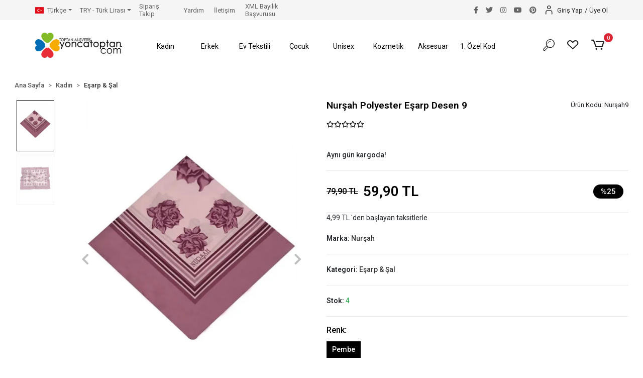

--- FILE ---
content_type: text/html; charset=UTF-8
request_url: https://www.yoncatoptan.com/nursah-polyester-esarp-desen-9-2931
body_size: 19636
content:
<!DOCTYPE html><html lang="tr"><head><meta http-equiv="X-UA-Compatible" content="IE=edge" /><meta http-equiv="Content-Type" content="text/html; charset=utf-8"/><meta name='viewport' content='width=device-width, user-scalable=yes'><link rel="alternate" hreflang="tr" href="https://www.yoncatoptan.com/nursah-polyester-esarp-desen-9-2931" /><link rel="alternate" hreflang="en" href="https://www.yoncatoptan.com/en/nursah-polyester-scarf-pattern-9" /><link rel="alternate" hreflang="fr" href="https://www.yoncatoptan.com/fr/nursah-polyester-esarp-desen-9-2931" /><link rel="alternate" hreflang="x-default" href="https://www.yoncatoptan.com/nursah-polyester-esarp-desen-9-2931" /><link rel="preconnect" href="https://cdn.qukasoft.com/"/><link rel="dns-prefetch" href="https://cdn.qukasoft.com/"/><link rel="icon" href="https://cdn.qukasoft.com/f/271611/bzR6WmFtNG0vcUp3ZUdFOVU1NG5hQT09/l/favicon-42190011-sw48sh48.webp" /><link rel="stylesheet" type="text/css" href="https://www.yoncatoptan.com/template/smart/default/assets/plugins/bootstrap.soft.min.css?v=1661412851" /><link rel="stylesheet" type="text/css" href="https://www.yoncatoptan.com/template/smart/default/assets/style.min.css?v=1768864864" /><title>Nurşah Polyester Eşarp Desen 9</title><meta name="description" content="" /><link href="https://www.yoncatoptan.com/nursah-polyester-esarp-desen-9-2931" rel="canonical" /><meta property="og:title" content="Nurşah Polyester Eşarp Desen 9" /><meta property="og:site_name" content="yoncatoptan.com" /><meta property="og:type" content="product" /><meta property="og:url" content="https://www.yoncatoptan.com/nursah-polyester-esarp-desen-9-2931" /><meta property="og:keywords" content="" /><meta property="og:description" content="" /><meta property="og:image" content="https://cdn.qukasoft.com/f/271611/bzR6YWFtNG0vcUp3ZUdGckg4OG5icmdQYmNFPQ/p/nursah-polyester-esarp-desen-9-189287165-sw600sh900.png" /><meta property="og:image:width" content="700" /><meta property="og:image:height" content="700" /><link rel="preconnect" href="https://fonts.googleapis.com"><link rel="preconnect" href="https://fonts.gstatic.com" crossorigin><style type="text/css">
        body {
            font-family: 'Roboto', sans-serif;
        }
        :root{
            --body-bg:#ffffff;
            --menu-bg-color: #ffffff;
            --menu-color: #000000;
            --menu-color-hover: #000000;
            --main-color: #000000;
            --main-color2: #d94132;
            --header-top-color: #666666;
            --header-top-color-hover: #000000;
            --add-cart-list: #ffffff;
            --add-cart-list-hover: #ffffff;
            --add-cart-list-bg: #000000;
            --add-cart-list-bg-hover: #404040;
            --buy-now: #fafafa;
            --buy-now-bg: #d93e30;
            --buy-now-hover: #ffffff;
            --buy-now-bg-hover: #d93526;
            --add-cart-detail:#ffffff;
            --add-cart-detail-bg:#030303;
            --add-cart-detail-hover:#ffffff;
            --add-cart-detail-bg-hover:#383838;
            --complete-payment:#ffffff;
            --complete-payment-bg:#4dc761;
            --complete-payment-hover:#ffffff;
            --complete-payment-bg-hover:#3aa14b;
            --transition-time: .4s ease-out;
        };
        
    </style><link rel="stylesheet" type="text/css" href="https://www.yoncatoptan.com/theme/___vega/assets/style.css?v=1736866583" /><style type="text/css">
                            @media(min-width:1240px){
                .container,
                .container-sm,
                .container-md,
                .container-lg,
                .container-xl {
                    max-width: 1400px !important;
                    width: 97%;
                }
            }
            </style><script type="application/ld+json">{"@context":"https:\/\/schema.org","@type":"Website","url":"https:\/\/www.yoncatoptan.com","name":"Yoncatoptann","potentialAction":{"@type":"SearchAction","target":"https:\/\/www.yoncatoptan.com\/arama?k={search_term_string}","query-input":"required name=search_term_string"}}</script><script type="application/ld+json">{"@context":"https:\/\/schema.org","@type":"Store","name":"Yoncatoptann","url":"https:\/\/www.yoncatoptan.com","logo":"https:\/\/cdn.qukasoft.com\/f\/271611\/bzR6WmFtNG0vcUp3ZUdFOVU1NG5hQT09\/l\/logo-41563916-sw1600sh457.webp","image":"https:\/\/cdn.qukasoft.com\/f\/271611\/bzR6WmFtNG0vcUp3ZUdFOVU1NG5hQT09\/l\/logo-41563916-sw1600sh457.webp","address":"On Temmuz Mahallesi Belediye Bulvarı Elmas Park AVM 2. Kat No 44-45 Zonguldak"}</script><script type="application/ld+json">{"@context":"https:\/\/schema.org\/","@type":"Product","name":"Nurşah Polyester Eşarp Desen 9","image":["https:\/\/cdn.qukasoft.com\/f\/271611\/bzR6WmFtNG0vcUp3ZUdGcEdzOG5icmdQYmNFPQ\/p\/nursah-polyester-esarp-desen-9-189287165-sw600sh900.webp","https:\/\/cdn.qukasoft.com\/f\/271611\/bzR6WmFtNG0vcUp3ZUdGcEdzOG5icmdQYmNFPQ\/p\/nursah-polyester-esarp-desen-9-297388379-sw600sh900.webp"],"description":"","productId":"1245","mpn":"Nurşah9","gtin":"6720220002793","sku":"Nurşah9","brand":{"@type":"Brand","name":"Nurşah"},"offers":{"@type":"Offer","priceCurrency":"try","price":"59.90","itemCondition":"https:\/\/schema.org\/NewCondition","availability":"https:\/\/schema.org\/InStock","priceValidUntil":"","seller":{"@type":"Organization","name":"Yoncatoptann"},"url":"https:\/\/www.yoncatoptan.com\/nursah-polyester-esarp-desen-9-2931"}}</script><meta name="google-site-verification" content="&lt;meta name=google-site-verification=Yg-9fU5UNAg36tWnhOglsYgYY1wrQ4uFI4K7hOvdxEY/&gt;" /><!-- Global site tag (gtag.js) --><script async src="https://www.googletagmanager.com/gtag/js?id=G-HBCJZ66R4Z"></script><script>
                var google_tag_defined = true;
                window.dataLayer = window.dataLayer || [];
                function gtag(){dataLayer.push(arguments);}
                gtag('js', new Date());
                                                                gtag('config', 'G-HBCJZ66R4Z');
                                                                gtag('config', 'AW-11019821375');
                            </script></head><body class="product-body "><section class="pattern-group pattern-group-t-0 pattern-group-p-product "><div class="no-container"><div class="pattern-group-body"><div class="p-g-b-c-wrapper"><div class="p-g-b-c-inner"><div class="p-g-mod p-g-mod-t-28 p-g-mod-header  p-g-mod-trans   "><div class="p-g-mod-body  p-g-mod-body-p-0  "><header class="desktop"><section class="h-contact"><div class="container-fluid container-fluid-relative"><div class="row"><div class="col-md-6"><div class="info float-left"><div class="dropdown dropdown-languages-1 mr-3"><span class="dropdown-toggle" id="dropdownDesktopMenuOffset-left"
                      data-toggle="dropdown" aria-haspopup="true" aria-expanded="false"><span class="flag-icon flag-icon-tr"></span> Türkçe                </span><div class="dropdown-menu dropdown-menu-left" aria-labelledby="dropdownDesktopMenuOffset-left"><a href="javascript:;" onclick="changeLanguage('tr', 'https://www.yoncatoptan.com/nursah-polyester-esarp-desen-9-2931')" class="dropdown-item"><span class="flag-icon flag-icon-tr"></span> Türkçe                        </a><a href="javascript:;" onclick="changeLanguage('en', 'https://www.yoncatoptan.com/en/nursah-polyester-scarf-pattern-9')" class="dropdown-item"><span class="flag-icon flag-icon-us"></span> English                        </a><a href="javascript:;" onclick="changeLanguage('fr', 'https://www.yoncatoptan.com/fr/nursah-polyester-esarp-desen-9-2931')" class="dropdown-item"><span class="flag-icon flag-icon-fr"></span> Français                        </a></div></div><div class="dropdown dropdown-currencies-1 mr-3"><span class="dropdown-toggle" id="dropdownDesktopMenu2Offset-left"
                      data-toggle="dropdown" aria-haspopup="true" aria-expanded="false">
                    TRY - Türk Lirası                </span><div class="dropdown-menu dropdown-menu-left" aria-labelledby="dropdownDesktopMenu2Offset-left"><a href="javascript:;" onclick="changeCurrency('TRY')" class="dropdown-item">
                            TRY - Türk Lirası                        </a><a href="javascript:;" onclick="changeCurrency('USD')" class="dropdown-item">
                            USD - Dolar                        </a><a href="javascript:;" onclick="changeCurrency('EUR')" class="dropdown-item">
                            EUR - Euro                        </a><a href="javascript:;" onclick="changeCurrency('CHF')" class="dropdown-item">
                            CHF - İsviçre Frangı                        </a><a href="javascript:;" onclick="changeCurrency('GBP')" class="dropdown-item">
                            GBP - İngiliz Sterlini                        </a><a href="javascript:;" onclick="changeCurrency('RUB')" class="dropdown-item">
                            RUB - Rus Rublesi                        </a><a href="javascript:;" onclick="changeCurrency('CAD')" class="dropdown-item">
                            CAD - Kanada Doları                        </a></div></div><a href="https://www.yoncatoptan.com/siparis-takip" class="item">Sipariş Takip</a><a href="https://www.yoncatoptan.com/yardim" class="item">Yardım</a><a href="https://www.yoncatoptan.com/iletisim" class="item">İletişim</a><a href="https://www.yoncatoptan.com/bayilik-basvurusu" class="item">XML Bayilik Başvurusu</a></div></div><div class="col-md-6"><div class="header-bar float-right ml-3"><div class="bar-link bar-user"><span class="icon"><i class="coreicon-user-5"></i></span><div class="link"><a href="https://www.yoncatoptan.com/uye-giris"><span class="name">Giriş Yap</span></a><span class="ml-1 mr-1">/</span><a href="https://www.yoncatoptan.com/uye-ol"><span class="name">Üye Ol</span></a></div></div></div><div class="social-media float-right"><a href="https://www.facebook.com/yoncatoptan.toptan" class="fb" target="_blank"><i class="fab fa-facebook-f"></i></a><a href="https://x.com/yoncatoptan?t=lUYEE3c_1ASePEeYvXCiMQ&amp;s=03" class="tw" target="_blank"><i class="fab fa-twitter"></i></a><a href="https://www.instagram.com/yoncatoptancom" class="ins" target="_blank"><i class="fab fa-instagram"></i></a><a href="https://www.youtube.com/@yoncatoptan" class="yt" target="_blank"><i class="fab fa-youtube"></i></a><a href="https://tr.pinterest.com/yoncatoptan/" class="pnt" target="_blank"><i class="fab fa-pinterest"></i></a></div><div class="clearfix"></div></div></div></div></section><section class="h-center"><div class="container-fluid container-fluid-relative"><div class="row"><div class="col-md-2"><div class="logo header-area"><a href="https://www.yoncatoptan.com" ><img src="https://cdn.qukasoft.com/f/271611/bzR6WmFtNG0vcUp3ZUdFOVU1NG5hQT09/l/logo-41563916-sw1600sh457.webp" alt="" /></a></div></div><div class="col-md-8"><div class="header-area"><section class="menu"><div class="container"><div class="row"><div class="col-md-12"><div class="mega-menu"><ul class="navbar-nav"><li class="nav-item dropdown"><a class="nav-link dropdown-toggle" href="https://www.yoncatoptan.com/kadin" id="mega-menu-1" data-parent-id="1" role="button"><span class="under-category">Kadın</span></a><div class="dropdown-menu" aria-labelledby="mega-menu-1"><div class="mega-menu-container"><div class="container-fluid"><div class="row"><div class="col-md-8"><div class="row h-100"><div class="col"><div class="sub-cat"><a class="sub-title" data-parent-id="1" data-id="2" href="https://www.yoncatoptan.com/ic-giyim">
                                                                                 İç Giyim
                                                                            </a><ul><li><a href="https://www.yoncatoptan.com/fantazi"><span class="sub-category"> Fantazi </span></a></li><li><a href="https://www.yoncatoptan.com/sutyen"><span class="sub-category"> Sütyen </span></a></li><li><a href="https://www.yoncatoptan.com/body"><span class="sub-category"> Body </span></a></li><li><a href="https://www.yoncatoptan.com/atlet"><span class="sub-category"> Atlet </span></a></li><li><a href="https://www.yoncatoptan.com/citcitli-badi"><span class="sub-category"> Çıtçıtlı Badi </span></a></li><li><a href="https://www.yoncatoptan.com/korse"><span class="sub-category"> Korse </span></a></li><li><a href="https://www.yoncatoptan.com/kulot-slip-string-boxer"><span class="sub-category"> Külot-slip-string-boxer </span></a></li><li><a href="https://www.yoncatoptan.com/bustiyer"><span class="sub-category"> Büstiyer </span></a></li><li><a href="https://www.yoncatoptan.com/jupon"><span class="sub-category"> Jüpon </span></a></li><li><a href="https://www.yoncatoptan.com/jartiyer"><span class="sub-category"> Jartiyer </span></a></li><li><a href="https://www.yoncatoptan.com/ikili-takim"><span class="sub-category"> İkili Takım </span></a></li></ul></div><div class="sub-cat"><a class="sub-title" data-parent-id="1" data-id="35" href="https://www.yoncatoptan.com/tayt">
                                                                                 Tayt
                                                                            </a><ul></ul></div><div class="sub-cat"><a class="sub-title" data-parent-id="1" data-id="46" href="https://www.yoncatoptan.com/elbise">
                                                                                 Elbise
                                                                            </a><ul></ul></div><div class="sub-cat"><a class="sub-title" data-parent-id="1" data-id="96" href="https://www.yoncatoptan.com/esofman">
                                                                                 Eşofman
                                                                            </a><ul><li><a href="https://www.yoncatoptan.com/esofman-takim"><span class="sub-category"> Eşofman Takım </span></a></li></ul></div></div><div class="col"><div class="sub-cat"><a class="sub-title" data-parent-id="1" data-id="11" href="https://www.yoncatoptan.com/pijama">
                                                                                 Pijama
                                                                            </a><ul><li><a href="https://www.yoncatoptan.com/alt-pijama-4511"><span class="sub-category"> Alt Pijama </span></a></li><li><a href="https://www.yoncatoptan.com/pijama-takim"><span class="sub-category"> Pijama Takım </span></a></li></ul></div><div class="sub-cat"><a class="sub-title" data-parent-id="1" data-id="41" href="https://www.yoncatoptan.com/hamile-lohusa">
                                                                                 Hamile - Lohusa
                                                                            </a><ul><li><a href="https://www.yoncatoptan.com/pijama-gecelik"><span class="sub-category"> Pijama-Gecelik </span></a></li></ul></div><div class="sub-cat"><a class="sub-title" data-parent-id="1" data-id="62" href="https://www.yoncatoptan.com/gecelik">
                                                                                 Gecelik
                                                                            </a><ul></ul></div><div class="sub-cat"><a class="sub-title" data-parent-id="1" data-id="102" href="https://www.yoncatoptan.com/esarp-sal">
                                                                                 Eşarp &amp; Şal
                                                                            </a><ul></ul></div></div><div class="col"><div class="sub-cat"><a class="sub-title" data-parent-id="1" data-id="20" href="https://www.yoncatoptan.com/termal">
                                                                                 Termal
                                                                            </a><ul><li><a href="https://www.yoncatoptan.com/termal-alt"><span class="sub-category"> Termal Alt </span></a></li></ul></div><div class="sub-cat"><a class="sub-title" data-parent-id="1" data-id="44" href="https://www.yoncatoptan.com/corap-375">
                                                                                 Çorap
                                                                            </a><ul><li><a href="https://www.yoncatoptan.com/kulotlu-corap"><span class="sub-category"> Külotlu Çorap </span></a></li><li><a href="https://www.yoncatoptan.com/babet-corap"><span class="sub-category"> Babet Çorap </span></a></li><li><a href="https://www.yoncatoptan.com/dizalti-corap"><span class="sub-category"> Dizaltı Çorap </span></a></li><li><a href="https://www.yoncatoptan.com/soket-corap"><span class="sub-category"> Soket Çorap </span></a></li><li><a href="https://www.yoncatoptan.com/dizustu-corap"><span class="sub-category"> Dizüstü Çorap </span></a></li></ul></div><div class="sub-cat"><a class="sub-title" data-parent-id="1" data-id="82" href="https://www.yoncatoptan.com/sortlu-takim-4788">
                                                                                 Şortlu Takım
                                                                            </a><ul></ul></div></div><div class="col"><div class="sub-cat"><a class="sub-title" data-parent-id="1" data-id="23" href="https://www.yoncatoptan.com/tisort-2709">
                                                                                 Tişört
                                                                            </a><ul></ul></div><div class="sub-cat"><a class="sub-title" data-parent-id="1" data-id="45" href="https://www.yoncatoptan.com/plaj-giyim">
                                                                                 Plaj Giyim
                                                                            </a><ul></ul></div><div class="sub-cat"><a class="sub-title" data-parent-id="1" data-id="84" href="https://www.yoncatoptan.com/bluz">
                                                                                 Bluz
                                                                            </a><ul></ul></div></div></div></div><div class="col-md-4"></div></div></div></div></li><li class="nav-item dropdown"><a class="nav-link dropdown-toggle" href="https://www.yoncatoptan.com/erkek" id="mega-menu-8" data-parent-id="8" role="button"><span class="under-category">Erkek</span></a><div class="dropdown-menu" aria-labelledby="mega-menu-8"><div class="mega-menu-container"><div class="container-fluid"><div class="row"><div class="col-md-8"><div class="row h-100"><div class="col"><div class="sub-cat"><a class="sub-title" data-parent-id="8" data-id="9" href="https://www.yoncatoptan.com/ic-giyim-4584">
                                                                                 İç Giyim
                                                                            </a><ul><li><a href="https://www.yoncatoptan.com/boxer"><span class="sub-category"> Boxer </span></a></li><li><a href="https://www.yoncatoptan.com/atlet-3361"><span class="sub-category"> Atlet </span></a></li><li><a href="https://www.yoncatoptan.com/slip"><span class="sub-category"> Slip </span></a></li><li><a href="https://www.yoncatoptan.com/iclik"><span class="sub-category"> İçlik </span></a></li><li><a href="https://www.yoncatoptan.com/korse-2689"><span class="sub-category"> Korse </span></a></li></ul></div><div class="sub-cat"><a class="sub-title" data-parent-id="8" data-id="43" href="https://www.yoncatoptan.com/corap">
                                                                                 Çorap
                                                                            </a><ul></ul></div></div><div class="col"><div class="sub-cat"><a class="sub-title" data-parent-id="8" data-id="13" href="https://www.yoncatoptan.com/pijama-4128">
                                                                                 Pijama
                                                                            </a><ul><li><a href="https://www.yoncatoptan.com/alt-pijama"><span class="sub-category"> Alt Pijama </span></a></li></ul></div><div class="sub-cat"><a class="sub-title" data-parent-id="8" data-id="85" href="https://www.yoncatoptan.com/plaj-giyim-4637">
                                                                                 Plaj Giyim
                                                                            </a><ul></ul></div></div><div class="col"><div class="sub-cat"><a class="sub-title" data-parent-id="8" data-id="14" href="https://www.yoncatoptan.com/tisort">
                                                                                 Tişört
                                                                            </a><ul></ul></div></div><div class="col"><div class="sub-cat"><a class="sub-title" data-parent-id="8" data-id="29" href="https://www.yoncatoptan.com/termal-4820">
                                                                                 Termal
                                                                            </a><ul></ul></div></div></div></div><div class="col-md-4"></div></div></div></div></li><li class="nav-item dropdown"><a class="nav-link dropdown-toggle" href="https://www.yoncatoptan.com/ev-tekstili" id="mega-menu-15" data-parent-id="15" role="button"><span class="under-category">Ev Tekstili</span></a><div class="dropdown-menu" aria-labelledby="mega-menu-15"><div class="mega-menu-container"><div class="container-fluid"><div class="row"><div class="col-md-8"><div class="row h-100"><div class="col"><div class="sub-cat"><a class="sub-title" data-parent-id="15" data-id="16" href="https://www.yoncatoptan.com/nevresim-takimi">
                                                                                 Nevresim Takımı
                                                                            </a><ul><li><a href="https://www.yoncatoptan.com/nevresim-takimi-tek-kisilik"><span class="sub-category"> Nevresim Takımı - Tek Kişilik </span></a></li><li><a href="https://www.yoncatoptan.com/nevresim-takimi-cift-kisilik"><span class="sub-category"> Nevresim Takımı - Çift Kişilik </span></a></li></ul></div></div><div class="col"><div class="sub-cat"><a class="sub-title" data-parent-id="15" data-id="39" href="https://www.yoncatoptan.com/havlu">
                                                                                 Havlu
                                                                            </a><ul></ul></div></div><div class="col"><div class="sub-cat"><a class="sub-title" data-parent-id="15" data-id="70" href="https://www.yoncatoptan.com/pike-takimi">
                                                                                 Pike Takımı
                                                                            </a><ul><li><a href="https://www.yoncatoptan.com/pike-takimi-tek-kisilik"><span class="sub-category"> Pike Takımı - Tek Kişilik </span></a></li></ul></div></div><div class="col"><div class="sub-cat"><a class="sub-title" data-parent-id="15" data-id="100" href="https://www.yoncatoptan.com/bornoz-seti">
                                                                                 Bornoz Seti
                                                                            </a><ul></ul></div></div></div></div><div class="col-md-4"></div></div></div></div></li><li class="nav-item dropdown"><a class="nav-link dropdown-toggle" href="https://www.yoncatoptan.com/cocuk" id="mega-menu-18" data-parent-id="18" role="button"><span class="under-category">Çocuk</span></a><div class="dropdown-menu" aria-labelledby="mega-menu-18"><div class="mega-menu-container"><div class="container-fluid"><div class="row"><div class="col-md-8"><div class="row h-100"><div class="col"><div class="sub-cat"><a class="sub-title" data-parent-id="18" data-id="24" href="https://www.yoncatoptan.com/cocuk-kiz">
                                                                                 Çocuk - Kız
                                                                            </a><ul><li><a href="https://www.yoncatoptan.com/atlet-4869"><span class="sub-category"> Atlet </span></a></li><li><a href="https://www.yoncatoptan.com/pijama-1369"><span class="sub-category"> Pijama </span></a></li><li><a href="https://www.yoncatoptan.com/sortlu-takim-2337"><span class="sub-category"> Şortlu Takım </span></a></li><li><a href="https://www.yoncatoptan.com/tayt-3789"><span class="sub-category"> Tayt </span></a></li><li><a href="https://www.yoncatoptan.com/slip-232"><span class="sub-category"> Slip </span></a></li><li><a href="https://www.yoncatoptan.com/corap-3971"><span class="sub-category"> Çorap </span></a></li><li><a href="https://www.yoncatoptan.com/boxer-slip-3690"><span class="sub-category"> Boxer - Slip </span></a></li></ul></div></div><div class="col"><div class="sub-cat"><a class="sub-title" data-parent-id="18" data-id="27" href="https://www.yoncatoptan.com/cocuk-erkek">
                                                                                 Çocuk - Erkek
                                                                            </a><ul><li><a href="https://www.yoncatoptan.com/termal-4184"><span class="sub-category"> Termal </span></a></li><li><a href="https://www.yoncatoptan.com/pijama-153"><span class="sub-category"> Pijama </span></a></li><li><a href="https://www.yoncatoptan.com/sortlu-takim"><span class="sub-category"> Şortlu Takım </span></a></li><li><a href="https://www.yoncatoptan.com/atlet-1179"><span class="sub-category"> Atlet </span></a></li><li><a href="https://www.yoncatoptan.com/kaprili-takim"><span class="sub-category"> Kaprili Takım </span></a></li><li><a href="https://www.yoncatoptan.com/tisort-3437"><span class="sub-category"> Tişört </span></a></li><li><a href="https://www.yoncatoptan.com/plaj-giyim-2160"><span class="sub-category"> Plaj Giyim </span></a></li><li><a href="https://www.yoncatoptan.com/mayo"><span class="sub-category"> Mayo </span></a></li><li><a href="https://www.yoncatoptan.com/boxer-slip"><span class="sub-category"> Boxer - Slip </span></a></li></ul></div></div><div class="col"><div class="sub-cat"><a class="sub-title" data-parent-id="18" data-id="98" href="https://www.yoncatoptan.com/plaj-giyim-4626">
                                                                                 Plaj Giyim
                                                                            </a><ul></ul></div></div></div></div><div class="col-md-4"></div></div></div></div></li><li class="nav-item "><a class="nav-link dropdown-toggle" href="https://www.yoncatoptan.com/unisex" id="mega-menu-26" data-parent-id="26" role="button"><span class="under-category">Unisex</span></a></li><li class="nav-item dropdown"><a class="nav-link dropdown-toggle" href="https://www.yoncatoptan.com/kozmetik" id="mega-menu-31" data-parent-id="31" role="button"><span class="under-category">Kozmetik</span></a><div class="dropdown-menu" aria-labelledby="mega-menu-31"><div class="mega-menu-container"><div class="container-fluid"><div class="row"><div class="col-md-8"><div class="row h-100"><div class="col"><div class="sub-cat"><a class="sub-title" data-parent-id="31" data-id="32" href="https://www.yoncatoptan.com/kozmetik-erkek">
                                                                                 Kozmetik - Erkek
                                                                            </a><ul><li><a href="https://www.yoncatoptan.com/parfum"><span class="sub-category"> Parfüm </span></a></li><li><a href="https://www.yoncatoptan.com/tras-makinesi"><span class="sub-category"> Traş Makinesi </span></a></li><li><a href="https://www.yoncatoptan.com/sac-sekillendirici"><span class="sub-category"> Saç Şekillendirici </span></a></li><li><a href="https://www.yoncatoptan.com/tiras-sabunu"><span class="sub-category"> Tıraş Sabunu </span></a></li></ul></div></div><div class="col"><div class="sub-cat"><a class="sub-title" data-parent-id="31" data-id="47" href="https://www.yoncatoptan.com/kozmetik-genel">
                                                                                 Kozmetik - Genel
                                                                            </a><ul><li><a href="https://www.yoncatoptan.com/el-bakim"><span class="sub-category"> El Bakım </span></a></li><li><a href="https://www.yoncatoptan.com/sac-boyasi"><span class="sub-category"> Saç Boyası </span></a></li><li><a href="https://www.yoncatoptan.com/sampuan"><span class="sub-category"> Şampuan </span></a></li><li><a href="https://www.yoncatoptan.com/yuz-bakim"><span class="sub-category"> Yüz Bakım </span></a></li><li><a href="https://www.yoncatoptan.com/sac-bakim"><span class="sub-category"> .Saç Bakım </span></a></li><li><a href="https://www.yoncatoptan.com/tarak-firca"><span class="sub-category"> Tarak &amp; Fırça </span></a></li></ul></div></div><div class="col"><div class="sub-cat"><a class="sub-title" data-parent-id="31" data-id="78" href="https://www.yoncatoptan.com/kozmetik-kadin">
                                                                                 Kozmetik - Kadın
                                                                            </a><ul><li><a href="https://www.yoncatoptan.com/parfum-3051"><span class="sub-category"> Parfüm </span></a></li><li><a href="https://www.yoncatoptan.com/sac-boyasi-2672"><span class="sub-category"> Saç Boyası </span></a></li></ul></div></div><div class="col"><div class="sub-cat"><a class="sub-title" data-parent-id="31" data-id="80" href="https://www.yoncatoptan.com/kolonya">
                                                                                 Kolonya
                                                                            </a><ul></ul></div></div></div></div><div class="col-md-4"></div></div></div></div></li><li class="nav-item dropdown"><a class="nav-link dropdown-toggle" href="https://www.yoncatoptan.com/aksesuar" id="mega-menu-37" data-parent-id="37" role="button"><span class="under-category">Aksesuar</span></a><div class="dropdown-menu" aria-labelledby="mega-menu-37"><div class="mega-menu-container"><div class="container-fluid"><div class="row"><div class="col-md-8"><div class="row h-100"><div class="col"><div class="sub-cat"><a class="sub-title" data-parent-id="37" data-id="66" href="https://www.yoncatoptan.com/aksesuar-erkek">
                                                                                 Aksesuar - Erkek
                                                                            </a><ul><li><a href="https://www.yoncatoptan.com/sapka-bere"><span class="sub-category"> Şapka Bere </span></a></li><li><a href="https://www.yoncatoptan.com/erkek-mendil"><span class="sub-category"> Erkek Mendil </span></a></li></ul></div></div><div class="col"><div class="sub-cat"><a class="sub-title" data-parent-id="37" data-id="106" href="https://www.yoncatoptan.com/aksesuar-kadin">
                                                                                 Aksesuar - Kadın
                                                                            </a><ul><li><a href="https://www.yoncatoptan.com/sapka-bere-4880"><span class="sub-category"> Şapka Bere </span></a></li></ul></div></div><div class="col"><div class="sub-cat"><a class="sub-title" data-parent-id="37" data-id="122" href="https://www.yoncatoptan.com/cantalar">
                                                                                 Çantalar
                                                                            </a><ul></ul></div></div></div></div><div class="col-md-4"></div></div></div></div></li><li class="nav-item dropdown"><a class="nav-link dropdown-toggle" href="https://www.yoncatoptan.com/1.-ozel-kod" id="mega-menu-49" data-parent-id="49" role="button"><span class="under-category">1. Özel Kod</span></a><div class="dropdown-menu" aria-labelledby="mega-menu-49"><div class="mega-menu-container"><div class="container-fluid"><div class="row"><div class="col-md-8"><div class="row h-100"><div class="col"><div class="sub-cat"><a class="sub-title" data-parent-id="49" data-id="57" href="https://www.yoncatoptan.com/kadin-4623">
                                                                                 Kadın
                                                                            </a><ul><li><a href="https://www.yoncatoptan.com/elbise-1824"><span class="sub-category"> Elbise </span></a></li><li><a href="https://www.yoncatoptan.com/ic-giyim-171"><span class="sub-category"> İç Giyim </span></a></li></ul></div><div class="sub-cat"><a class="sub-title" data-parent-id="49" data-id="115" href="https://www.yoncatoptan.com/cocuk-737">
                                                                                 Çocuk
                                                                            </a><ul><li><a href="https://www.yoncatoptan.com/erkek-cocuk"><span class="sub-category"> Erkek Çocuk </span></a></li></ul></div></div><div class="col"><div class="sub-cat"><a class="sub-title" data-parent-id="49" data-id="75" href="https://www.yoncatoptan.com/kozmetik-1796">
                                                                                 Kozmetik
                                                                            </a><ul><li><a href="https://www.yoncatoptan.com/sac-bakim-723"><span class="sub-category"> Saç Bakım </span></a></li><li><a href="https://www.yoncatoptan.com/yuz-bakim-4335"><span class="sub-category"> Yüz Bakım </span></a></li></ul></div></div><div class="col"><div class="sub-cat"><a class="sub-title" data-parent-id="49" data-id="108" href="https://www.yoncatoptan.com/erkek-3640">
                                                                                 Erkek
                                                                            </a><ul><li><a href="https://www.yoncatoptan.com/sapka-bere-57"><span class="sub-category"> Şapka Bere </span></a></li><li><a href="https://www.yoncatoptan.com/ic-giyim1"><span class="sub-category"> İç Giyim </span></a></li></ul></div></div><div class="col"><div class="sub-cat"><a class="sub-title" data-parent-id="49" data-id="111" href="https://www.yoncatoptan.com/polar-boyunluk">
                                                                                 Polar Boyunluk
                                                                            </a><ul></ul></div></div></div></div><div class="col-md-4"></div></div></div></div></li></ul></div></div></div></div></section></div></div><div class="col-md-2"><div class="header-area last"><div class="header-bar"><a class="bar-link bar-search mr-3"><span class="icon"><i class="coreicon-search-1"></i></span></a><a class="bar-link bar-favorite mr-3" href="https://www.yoncatoptan.com/hesabim/favori-listem" ><span class="icon"><i class="coreicon-heart-empty"></i></span></a><div class="dropdown header-cart-hover"><a class="bar-link bar-cart" href="https://www.yoncatoptan.com/sepet" id="console-menu-3" role="button"><span class="icon"><i class="coreicon-cart-2"></i><span class="count" data-cart-quantity>0</span></span></a><div class="dropdown-menu" aria-labelledby="console-menu-3"><div class="top-header"><span class="title">
                                                Sepetim 
                                                <span class="count2" data-cart-quantity>0 </span><span class="count2-description">Ürün</span></span></div><div class="products" data-cart-products></div><div class="summary" data-cart-summary></div></div></div></div></div></div></div></div><div class="search"><form action="https://www.yoncatoptan.com/arama" method="get" data-smart-product-search-image><div class="input-box"><input type="text" name="k" class="form-control" placeholder="Aramak istediğin ürünü yaz, kolayca bul!" /></div><button type="submit" class="btn btn-orange btn-send"><i class="fas fa-search"></i></button></form></div></section></header><header class="mobile"><div class="op-black"></div><div class="left"><a href="javascript:;" class="icon-group ml-1 btn-sidebar-menu"><i class="fas fa-align-right"></i></a><a href="javascript:;" class="icon-group ml-1 btn-sidebar-menu ml-2"><i class="coreicon-search-1"></i></a></div><div class="center"><div class="logo"><a href="https://www.yoncatoptan.com"><img src="https://cdn.qukasoft.com/f/271611/bzR6WmFtNG0vcUp3ZUdFOVU1NG5hQT09/l/mobil-logo-24455282-sw1600sh457.webp" alt="" /></a></div></div><div class="right"><a href="https://www.yoncatoptan.com/sepet" class="icon-group mr-3"><i class="coreicon-basket-2"></i><span class="badge" data-cart-quantity>0</span></a><a href="javascript:;" class="icon-group mr-1 btn-sidebar-user"><i class="coreicon-user-5"></i></a></div><div class="clearfix"></div><nav class="sidebar-menu-type-2"><div class="logo-area"><a href="https://www.yoncatoptan.com" ><img src="https://cdn.qukasoft.com/f/271611/bzR6WmFtNG0vcUp3ZUdFOVU1NG5hQT09/l/logo-41563916-sw1600sh457.webp" alt="" /></a><div class="mobile-menu-close"><i class="fas fa-times"></i></div></div><div class="scrollbar"><section class="mobile-search"><form action="https://www.yoncatoptan.com/arama" method="get"  data-choose-action="redirect" data-smart-mobile-product-search-image ><div class="input-box"><input type="text" name="k" class="form-control" placeholder="Ara.." /></div><button type="submit" class="btn btn-orange btn-send"><div><i class="coreicon-search"></i></div></button></form><div class="clearfix"></div></section><div class="mobil-area-title">
                   TÜM KATEGORİLER
                </div><div class="categories"><ul><li class="sc-1"><a href="javascript:;" class="btn-categories-show" data-id="1"><span class="name float-left">Kadın</span><span class="icon float-right"><i class="fas fa-angle-right"></i></span><div class="clearfix"></div></a><ul class="multi categories-list-1"><li class="sc-1-all"><a href="https://www.yoncatoptan.com/kadin"><span class="name float-left">
                            Tüm
                            Kadın</span><div class="clearfix"></div></a></li><li class="sc-2"><a href="javascript:;" class="btn-categories-show" data-id="2"><span class="name float-left">İç Giyim</span><span class="icon float-right"><i class="fas fa-angle-right"></i></span><div class="clearfix"></div></a><ul class="multi categories-list-2"><li class="sc-2-all"><a href="https://www.yoncatoptan.com/ic-giyim"><span class="name float-left">
                            Tüm
                            İç Giyim</span><div class="clearfix"></div></a></li><li class="sc-3"><a href="https://www.yoncatoptan.com/fantazi" data-id="3"><span class="name ">Fantazi</span><div class="clearfix"></div></a></li><li class="sc-4"><a href="https://www.yoncatoptan.com/sutyen" data-id="4"><span class="name ">Sütyen</span><div class="clearfix"></div></a></li><li class="sc-5"><a href="https://www.yoncatoptan.com/body" data-id="5"><span class="name ">Body</span><div class="clearfix"></div></a></li><li class="sc-6"><a href="https://www.yoncatoptan.com/atlet" data-id="6"><span class="name ">Atlet</span><div class="clearfix"></div></a></li><li class="sc-7"><a href="https://www.yoncatoptan.com/citcitli-badi" data-id="7"><span class="name ">Çıtçıtlı Badi</span><div class="clearfix"></div></a></li><li class="sc-21"><a href="https://www.yoncatoptan.com/korse" data-id="21"><span class="name ">Korse</span><div class="clearfix"></div></a></li><li class="sc-22"><a href="https://www.yoncatoptan.com/kulot-slip-string-boxer" data-id="22"><span class="name ">Külot-slip-string-boxer</span><div class="clearfix"></div></a></li><li class="sc-34"><a href="https://www.yoncatoptan.com/bustiyer" data-id="34"><span class="name ">Büstiyer</span><div class="clearfix"></div></a></li><li class="sc-40"><a href="https://www.yoncatoptan.com/jupon" data-id="40"><span class="name ">Jüpon</span><div class="clearfix"></div></a></li><li class="sc-50"><a href="https://www.yoncatoptan.com/jartiyer" data-id="50"><span class="name ">Jartiyer</span><div class="clearfix"></div></a></li><li class="sc-72"><a href="https://www.yoncatoptan.com/ikili-takim" data-id="72"><span class="name ">İkili Takım</span><div class="clearfix"></div></a></li></ul></li><li class="sc-11"><a href="javascript:;" class="btn-categories-show" data-id="11"><span class="name float-left">Pijama</span><span class="icon float-right"><i class="fas fa-angle-right"></i></span><div class="clearfix"></div></a><ul class="multi categories-list-11"><li class="sc-11-all"><a href="https://www.yoncatoptan.com/pijama"><span class="name float-left">
                            Tüm
                            Pijama</span><div class="clearfix"></div></a></li><li class="sc-112"><a href="https://www.yoncatoptan.com/alt-pijama-4511" data-id="112"><span class="name ">Alt Pijama</span><div class="clearfix"></div></a></li><li class="sc-123"><a href="https://www.yoncatoptan.com/pijama-takim" data-id="123"><img data-src="https://cdn.qukasoft.com/f/271611/bzR6YWFtNG0vcUp3ZUdGdUhzOG5hTHNQYmNFPQ/c/pijama-takim-68680481-sw832sh1248.png" src="[data-uri]" class="img-auto lazy-mobile-menu" alt="" /><span class="name ">Pijama Takım</span><div class="clearfix"></div></a></li></ul></li><li class="sc-20"><a href="javascript:;" class="btn-categories-show" data-id="20"><span class="name float-left">Termal</span><span class="icon float-right"><i class="fas fa-angle-right"></i></span><div class="clearfix"></div></a><ul class="multi categories-list-20"><li class="sc-20-all"><a href="https://www.yoncatoptan.com/termal"><span class="name float-left">
                            Tüm
                            Termal</span><div class="clearfix"></div></a></li><li class="sc-54"><a href="https://www.yoncatoptan.com/termal-alt" data-id="54"><span class="name ">Termal Alt</span><div class="clearfix"></div></a></li></ul></li><li class="sc-23"><a href="https://www.yoncatoptan.com/tisort-2709" data-id="23"><span class="name ">Tişört</span><div class="clearfix"></div></a></li><li class="sc-35"><a href="https://www.yoncatoptan.com/tayt" data-id="35"><span class="name ">Tayt</span><div class="clearfix"></div></a></li><li class="sc-41"><a href="javascript:;" class="btn-categories-show" data-id="41"><span class="name float-left">Hamile - Lohusa</span><span class="icon float-right"><i class="fas fa-angle-right"></i></span><div class="clearfix"></div></a><ul class="multi categories-list-41"><li class="sc-41-all"><a href="https://www.yoncatoptan.com/hamile-lohusa"><span class="name float-left">
                            Tüm
                            Hamile - Lohusa</span><div class="clearfix"></div></a></li><li class="sc-42"><a href="https://www.yoncatoptan.com/pijama-gecelik" data-id="42"><span class="name ">Pijama-Gecelik</span><div class="clearfix"></div></a></li></ul></li><li class="sc-44"><a href="javascript:;" class="btn-categories-show" data-id="44"><span class="name float-left">Çorap</span><span class="icon float-right"><i class="fas fa-angle-right"></i></span><div class="clearfix"></div></a><ul class="multi categories-list-44"><li class="sc-44-all"><a href="https://www.yoncatoptan.com/corap-375"><span class="name float-left">
                            Tüm
                            Çorap</span><div class="clearfix"></div></a></li><li class="sc-88"><a href="https://www.yoncatoptan.com/kulotlu-corap" data-id="88"><span class="name ">Külotlu Çorap</span><div class="clearfix"></div></a></li><li class="sc-89"><a href="https://www.yoncatoptan.com/babet-corap" data-id="89"><span class="name ">Babet Çorap</span><div class="clearfix"></div></a></li><li class="sc-91"><a href="https://www.yoncatoptan.com/dizalti-corap" data-id="91"><span class="name ">Dizaltı Çorap</span><div class="clearfix"></div></a></li><li class="sc-93"><a href="https://www.yoncatoptan.com/soket-corap" data-id="93"><span class="name ">Soket Çorap</span><div class="clearfix"></div></a></li><li class="sc-95"><a href="https://www.yoncatoptan.com/dizustu-corap" data-id="95"><span class="name ">Dizüstü Çorap</span><div class="clearfix"></div></a></li></ul></li><li class="sc-45"><a href="https://www.yoncatoptan.com/plaj-giyim" data-id="45"><span class="name ">Plaj Giyim</span><div class="clearfix"></div></a></li><li class="sc-46"><a href="https://www.yoncatoptan.com/elbise" data-id="46"><span class="name ">Elbise</span><div class="clearfix"></div></a></li><li class="sc-62"><a href="https://www.yoncatoptan.com/gecelik" data-id="62"><span class="name ">Gecelik</span><div class="clearfix"></div></a></li><li class="sc-82"><a href="https://www.yoncatoptan.com/sortlu-takim-4788" data-id="82"><span class="name ">Şortlu Takım</span><div class="clearfix"></div></a></li><li class="sc-84"><a href="https://www.yoncatoptan.com/bluz" data-id="84"><span class="name ">Bluz</span><div class="clearfix"></div></a></li><li class="sc-96"><a href="javascript:;" class="btn-categories-show" data-id="96"><span class="name float-left">Eşofman</span><span class="icon float-right"><i class="fas fa-angle-right"></i></span><div class="clearfix"></div></a><ul class="multi categories-list-96"><li class="sc-96-all"><a href="https://www.yoncatoptan.com/esofman"><span class="name float-left">
                            Tüm
                            Eşofman</span><div class="clearfix"></div></a></li><li class="sc-97"><a href="https://www.yoncatoptan.com/esofman-takim" data-id="97"><span class="name ">Eşofman Takım</span><div class="clearfix"></div></a></li></ul></li><li class="sc-102"><a href="https://www.yoncatoptan.com/esarp-sal" data-id="102"><span class="name ">Eşarp & Şal</span><div class="clearfix"></div></a></li></ul></li><li class="sc-8"><a href="javascript:;" class="btn-categories-show" data-id="8"><span class="name float-left">Erkek</span><span class="icon float-right"><i class="fas fa-angle-right"></i></span><div class="clearfix"></div></a><ul class="multi categories-list-8"><li class="sc-8-all"><a href="https://www.yoncatoptan.com/erkek"><span class="name float-left">
                            Tüm
                            Erkek</span><div class="clearfix"></div></a></li><li class="sc-9"><a href="javascript:;" class="btn-categories-show" data-id="9"><span class="name float-left">İç Giyim</span><span class="icon float-right"><i class="fas fa-angle-right"></i></span><div class="clearfix"></div></a><ul class="multi categories-list-9"><li class="sc-9-all"><a href="https://www.yoncatoptan.com/ic-giyim-4584"><span class="name float-left">
                            Tüm
                            İç Giyim</span><div class="clearfix"></div></a></li><li class="sc-10"><a href="https://www.yoncatoptan.com/boxer" data-id="10"><span class="name ">Boxer</span><div class="clearfix"></div></a></li><li class="sc-12"><a href="https://www.yoncatoptan.com/atlet-3361" data-id="12"><span class="name ">Atlet</span><div class="clearfix"></div></a></li><li class="sc-19"><a href="https://www.yoncatoptan.com/slip" data-id="19"><span class="name ">Slip</span><div class="clearfix"></div></a></li><li class="sc-30"><a href="https://www.yoncatoptan.com/iclik" data-id="30"><span class="name ">İçlik</span><div class="clearfix"></div></a></li><li class="sc-114"><a href="https://www.yoncatoptan.com/korse-2689" data-id="114"><span class="name ">Korse</span><div class="clearfix"></div></a></li></ul></li><li class="sc-13"><a href="javascript:;" class="btn-categories-show" data-id="13"><span class="name float-left">Pijama</span><span class="icon float-right"><i class="fas fa-angle-right"></i></span><div class="clearfix"></div></a><ul class="multi categories-list-13"><li class="sc-13-all"><a href="https://www.yoncatoptan.com/pijama-4128"><span class="name float-left">
                            Tüm
                            Pijama</span><div class="clearfix"></div></a></li><li class="sc-38"><a href="https://www.yoncatoptan.com/alt-pijama" data-id="38"><span class="name ">Alt Pijama</span><div class="clearfix"></div></a></li></ul></li><li class="sc-14"><a href="https://www.yoncatoptan.com/tisort" data-id="14"><span class="name ">Tişört</span><div class="clearfix"></div></a></li><li class="sc-29"><a href="https://www.yoncatoptan.com/termal-4820" data-id="29"><span class="name ">Termal</span><div class="clearfix"></div></a></li><li class="sc-43"><a href="https://www.yoncatoptan.com/corap" data-id="43"><span class="name ">Çorap</span><div class="clearfix"></div></a></li><li class="sc-85"><a href="https://www.yoncatoptan.com/plaj-giyim-4637" data-id="85"><span class="name ">Plaj Giyim</span><div class="clearfix"></div></a></li></ul></li><li class="sc-15"><a href="javascript:;" class="btn-categories-show" data-id="15"><span class="name float-left">Ev Tekstili</span><span class="icon float-right"><i class="fas fa-angle-right"></i></span><div class="clearfix"></div></a><ul class="multi categories-list-15"><li class="sc-15-all"><a href="https://www.yoncatoptan.com/ev-tekstili"><span class="name float-left">
                            Tüm
                            Ev Tekstili</span><div class="clearfix"></div></a></li><li class="sc-16"><a href="javascript:;" class="btn-categories-show" data-id="16"><span class="name float-left">Nevresim Takımı</span><span class="icon float-right"><i class="fas fa-angle-right"></i></span><div class="clearfix"></div></a><ul class="multi categories-list-16"><li class="sc-16-all"><a href="https://www.yoncatoptan.com/nevresim-takimi"><span class="name float-left">
                            Tüm
                            Nevresim Takımı</span><div class="clearfix"></div></a></li><li class="sc-17"><a href="https://www.yoncatoptan.com/nevresim-takimi-tek-kisilik" data-id="17"><span class="name ">Nevresim Takımı - Tek Kişilik</span><div class="clearfix"></div></a></li><li class="sc-113"><a href="https://www.yoncatoptan.com/nevresim-takimi-cift-kisilik" data-id="113"><span class="name ">Nevresim Takımı - Çift Kişilik</span><div class="clearfix"></div></a></li></ul></li><li class="sc-39"><a href="https://www.yoncatoptan.com/havlu" data-id="39"><span class="name ">Havlu</span><div class="clearfix"></div></a></li><li class="sc-70"><a href="javascript:;" class="btn-categories-show" data-id="70"><span class="name float-left">Pike Takımı</span><span class="icon float-right"><i class="fas fa-angle-right"></i></span><div class="clearfix"></div></a><ul class="multi categories-list-70"><li class="sc-70-all"><a href="https://www.yoncatoptan.com/pike-takimi"><span class="name float-left">
                            Tüm
                            Pike Takımı</span><div class="clearfix"></div></a></li><li class="sc-71"><a href="https://www.yoncatoptan.com/pike-takimi-tek-kisilik" data-id="71"><span class="name ">Pike Takımı - Tek Kişilik</span><div class="clearfix"></div></a></li></ul></li><li class="sc-100"><a href="https://www.yoncatoptan.com/bornoz-seti" data-id="100"><span class="name ">Bornoz Seti</span><div class="clearfix"></div></a></li></ul></li><li class="sc-18"><a href="javascript:;" class="btn-categories-show" data-id="18"><span class="name float-left">Çocuk</span><span class="icon float-right"><i class="fas fa-angle-right"></i></span><div class="clearfix"></div></a><ul class="multi categories-list-18"><li class="sc-18-all"><a href="https://www.yoncatoptan.com/cocuk"><span class="name float-left">
                            Tüm
                            Çocuk</span><div class="clearfix"></div></a></li><li class="sc-24"><a href="javascript:;" class="btn-categories-show" data-id="24"><span class="name float-left">Çocuk - Kız</span><span class="icon float-right"><i class="fas fa-angle-right"></i></span><div class="clearfix"></div></a><ul class="multi categories-list-24"><li class="sc-24-all"><a href="https://www.yoncatoptan.com/cocuk-kiz"><span class="name float-left">
                            Tüm
                            Çocuk - Kız</span><div class="clearfix"></div></a></li><li class="sc-25"><a href="https://www.yoncatoptan.com/atlet-4869" data-id="25"><span class="name ">Atlet</span><div class="clearfix"></div></a></li><li class="sc-55"><a href="https://www.yoncatoptan.com/pijama-1369" data-id="55"><span class="name ">Pijama</span><div class="clearfix"></div></a></li><li class="sc-56"><a href="https://www.yoncatoptan.com/sortlu-takim-2337" data-id="56"><span class="name ">Şortlu Takım</span><div class="clearfix"></div></a></li><li class="sc-61"><a href="https://www.yoncatoptan.com/tayt-3789" data-id="61"><span class="name ">Tayt</span><div class="clearfix"></div></a></li><li class="sc-65"><a href="https://www.yoncatoptan.com/slip-232" data-id="65"><span class="name ">Slip</span><div class="clearfix"></div></a></li><li class="sc-94"><a href="https://www.yoncatoptan.com/corap-3971" data-id="94"><span class="name ">Çorap</span><div class="clearfix"></div></a></li><li class="sc-105"><a href="https://www.yoncatoptan.com/boxer-slip-3690" data-id="105"><span class="name ">Boxer - Slip</span><div class="clearfix"></div></a></li></ul></li><li class="sc-27"><a href="javascript:;" class="btn-categories-show" data-id="27"><span class="name float-left">Çocuk - Erkek</span><span class="icon float-right"><i class="fas fa-angle-right"></i></span><div class="clearfix"></div></a><ul class="multi categories-list-27"><li class="sc-27-all"><a href="https://www.yoncatoptan.com/cocuk-erkek"><span class="name float-left">
                            Tüm
                            Çocuk - Erkek</span><div class="clearfix"></div></a></li><li class="sc-28"><a href="https://www.yoncatoptan.com/termal-4184" data-id="28"><span class="name ">Termal</span><div class="clearfix"></div></a></li><li class="sc-36"><a href="https://www.yoncatoptan.com/pijama-153" data-id="36"><span class="name ">Pijama</span><div class="clearfix"></div></a></li><li class="sc-51"><a href="https://www.yoncatoptan.com/sortlu-takim" data-id="51"><span class="name ">Şortlu Takım</span><div class="clearfix"></div></a></li><li class="sc-52"><a href="https://www.yoncatoptan.com/atlet-1179" data-id="52"><span class="name ">Atlet</span><div class="clearfix"></div></a></li><li class="sc-53"><a href="https://www.yoncatoptan.com/kaprili-takim" data-id="53"><span class="name ">Kaprili Takım</span><div class="clearfix"></div></a></li><li class="sc-68"><a href="https://www.yoncatoptan.com/tisort-3437" data-id="68"><span class="name ">Tişört</span><div class="clearfix"></div></a></li><li class="sc-86"><a href="https://www.yoncatoptan.com/plaj-giyim-2160" data-id="86"><span class="name ">Plaj Giyim</span><div class="clearfix"></div></a></li><li class="sc-87"><a href="https://www.yoncatoptan.com/mayo" data-id="87"><span class="name ">Mayo</span><div class="clearfix"></div></a></li><li class="sc-104"><a href="https://www.yoncatoptan.com/boxer-slip" data-id="104"><span class="name ">Boxer - Slip</span><div class="clearfix"></div></a></li></ul></li><li class="sc-98"><a href="https://www.yoncatoptan.com/plaj-giyim-4626" data-id="98"><span class="name ">Plaj Giyim</span><div class="clearfix"></div></a></li></ul></li><li class="sc-26"><a href="https://www.yoncatoptan.com/unisex" data-id="26"><span class="name ">Unisex</span><div class="clearfix"></div></a></li><li class="sc-31"><a href="javascript:;" class="btn-categories-show" data-id="31"><span class="name float-left">Kozmetik</span><span class="icon float-right"><i class="fas fa-angle-right"></i></span><div class="clearfix"></div></a><ul class="multi categories-list-31"><li class="sc-31-all"><a href="https://www.yoncatoptan.com/kozmetik"><span class="name float-left">
                            Tüm
                            Kozmetik</span><div class="clearfix"></div></a></li><li class="sc-32"><a href="javascript:;" class="btn-categories-show" data-id="32"><span class="name float-left">Kozmetik - Erkek</span><span class="icon float-right"><i class="fas fa-angle-right"></i></span><div class="clearfix"></div></a><ul class="multi categories-list-32"><li class="sc-32-all"><a href="https://www.yoncatoptan.com/kozmetik-erkek"><span class="name float-left">
                            Tüm
                            Kozmetik - Erkek</span><div class="clearfix"></div></a></li><li class="sc-33"><a href="https://www.yoncatoptan.com/parfum" data-id="33"><span class="name ">Parfüm</span><div class="clearfix"></div></a></li><li class="sc-69"><a href="https://www.yoncatoptan.com/tras-makinesi" data-id="69"><span class="name ">Traş Makinesi</span><div class="clearfix"></div></a></li><li class="sc-81"><a href="https://www.yoncatoptan.com/sac-sekillendirici" data-id="81"><span class="name ">Saç Şekillendirici</span><div class="clearfix"></div></a></li><li class="sc-101"><a href="https://www.yoncatoptan.com/tiras-sabunu" data-id="101"><span class="name ">Tıraş Sabunu</span><div class="clearfix"></div></a></li></ul></li><li class="sc-47"><a href="javascript:;" class="btn-categories-show" data-id="47"><span class="name float-left">Kozmetik - Genel</span><span class="icon float-right"><i class="fas fa-angle-right"></i></span><div class="clearfix"></div></a><ul class="multi categories-list-47"><li class="sc-47-all"><a href="https://www.yoncatoptan.com/kozmetik-genel"><span class="name float-left">
                            Tüm
                            Kozmetik - Genel</span><div class="clearfix"></div></a></li><li class="sc-48"><a href="https://www.yoncatoptan.com/el-bakim" data-id="48"><span class="name ">El Bakım</span><div class="clearfix"></div></a></li><li class="sc-63"><a href="https://www.yoncatoptan.com/sac-boyasi" data-id="63"><span class="name ">Saç Boyası</span><div class="clearfix"></div></a></li><li class="sc-64"><a href="https://www.yoncatoptan.com/sampuan" data-id="64"><span class="name ">Şampuan</span><div class="clearfix"></div></a></li><li class="sc-73"><a href="https://www.yoncatoptan.com/yuz-bakim" data-id="73"><span class="name ">Yüz Bakım</span><div class="clearfix"></div></a></li><li class="sc-74"><a href="https://www.yoncatoptan.com/sac-bakim" data-id="74"><span class="name ">.Saç Bakım</span><div class="clearfix"></div></a></li><li class="sc-99"><a href="https://www.yoncatoptan.com/tarak-firca" data-id="99"><span class="name ">Tarak & Fırça</span><div class="clearfix"></div></a></li></ul></li><li class="sc-78"><a href="javascript:;" class="btn-categories-show" data-id="78"><span class="name float-left">Kozmetik - Kadın</span><span class="icon float-right"><i class="fas fa-angle-right"></i></span><div class="clearfix"></div></a><ul class="multi categories-list-78"><li class="sc-78-all"><a href="https://www.yoncatoptan.com/kozmetik-kadin"><span class="name float-left">
                            Tüm
                            Kozmetik - Kadın</span><div class="clearfix"></div></a></li><li class="sc-83"><a href="https://www.yoncatoptan.com/parfum-3051" data-id="83"><span class="name ">Parfüm</span><div class="clearfix"></div></a></li><li class="sc-103"><a href="https://www.yoncatoptan.com/sac-boyasi-2672" data-id="103"><span class="name ">Saç Boyası</span><div class="clearfix"></div></a></li></ul></li><li class="sc-80"><a href="https://www.yoncatoptan.com/kolonya" data-id="80"><span class="name ">Kolonya</span><div class="clearfix"></div></a></li></ul></li><li class="sc-37"><a href="javascript:;" class="btn-categories-show" data-id="37"><span class="name float-left">Aksesuar</span><span class="icon float-right"><i class="fas fa-angle-right"></i></span><div class="clearfix"></div></a><ul class="multi categories-list-37"><li class="sc-37-all"><a href="https://www.yoncatoptan.com/aksesuar"><span class="name float-left">
                            Tüm
                            Aksesuar</span><div class="clearfix"></div></a></li><li class="sc-66"><a href="javascript:;" class="btn-categories-show" data-id="66"><span class="name float-left">Aksesuar - Erkek</span><span class="icon float-right"><i class="fas fa-angle-right"></i></span><div class="clearfix"></div></a><ul class="multi categories-list-66"><li class="sc-66-all"><a href="https://www.yoncatoptan.com/aksesuar-erkek"><span class="name float-left">
                            Tüm
                            Aksesuar - Erkek</span><div class="clearfix"></div></a></li><li class="sc-67"><a href="https://www.yoncatoptan.com/sapka-bere" data-id="67"><span class="name ">Şapka Bere</span><div class="clearfix"></div></a></li><li class="sc-121"><a href="https://www.yoncatoptan.com/erkek-mendil" data-id="121"><span class="name ">Erkek Mendil</span><div class="clearfix"></div></a></li></ul></li><li class="sc-106"><a href="javascript:;" class="btn-categories-show" data-id="106"><span class="name float-left">Aksesuar - Kadın</span><span class="icon float-right"><i class="fas fa-angle-right"></i></span><div class="clearfix"></div></a><ul class="multi categories-list-106"><li class="sc-106-all"><a href="https://www.yoncatoptan.com/aksesuar-kadin"><span class="name float-left">
                            Tüm
                            Aksesuar - Kadın</span><div class="clearfix"></div></a></li><li class="sc-107"><a href="https://www.yoncatoptan.com/sapka-bere-4880" data-id="107"><span class="name ">Şapka Bere</span><div class="clearfix"></div></a></li></ul></li><li class="sc-122"><a href="https://www.yoncatoptan.com/cantalar" data-id="122"><span class="name ">Çantalar</span><div class="clearfix"></div></a></li></ul></li><li class="sc-49"><a href="javascript:;" class="btn-categories-show" data-id="49"><span class="name float-left">1. Özel Kod</span><span class="icon float-right"><i class="fas fa-angle-right"></i></span><div class="clearfix"></div></a><ul class="multi categories-list-49"><li class="sc-49-all"><a href="https://www.yoncatoptan.com/1.-ozel-kod"><span class="name float-left">
                            Tüm
                            1. Özel Kod</span><div class="clearfix"></div></a></li><li class="sc-57"><a href="javascript:;" class="btn-categories-show" data-id="57"><span class="name float-left">Kadın</span><span class="icon float-right"><i class="fas fa-angle-right"></i></span><div class="clearfix"></div></a><ul class="multi categories-list-57"><li class="sc-57-all"><a href="https://www.yoncatoptan.com/kadin-4623"><span class="name float-left">
                            Tüm
                            Kadın</span><div class="clearfix"></div></a></li><li class="sc-58"><a href="https://www.yoncatoptan.com/elbise-1824" data-id="58"><span class="name ">Elbise</span><div class="clearfix"></div></a></li><li class="sc-59"><a href="javascript:;" class="btn-categories-show" data-id="59"><span class="name float-left">İç Giyim</span><span class="icon float-right"><i class="fas fa-angle-right"></i></span><div class="clearfix"></div></a><ul class="multi categories-list-59"><li class="sc-59-all"><a href="https://www.yoncatoptan.com/ic-giyim-171"><span class="name float-left">
                            Tüm
                            İç Giyim</span><div class="clearfix"></div></a></li><li class="sc-60"><a href="https://www.yoncatoptan.com/atlet-1094" data-id="60"><span class="name ">Atlet</span><div class="clearfix"></div></a></li><li class="sc-90"><a href="https://www.yoncatoptan.com/bustiyer-2018" data-id="90"><span class="name ">Bustiyer</span><div class="clearfix"></div></a></li><li class="sc-92"><a href="https://www.yoncatoptan.com/sutyen-3817" data-id="92"><span class="name ">Sütyen</span><div class="clearfix"></div></a></li><li class="sc-118"><a href="https://www.yoncatoptan.com/straples" data-id="118"><span class="name ">Straples</span><div class="clearfix"></div></a></li></ul></li></ul></li><li class="sc-75"><a href="javascript:;" class="btn-categories-show" data-id="75"><span class="name float-left">Kozmetik</span><span class="icon float-right"><i class="fas fa-angle-right"></i></span><div class="clearfix"></div></a><ul class="multi categories-list-75"><li class="sc-75-all"><a href="https://www.yoncatoptan.com/kozmetik-1796"><span class="name float-left">
                            Tüm
                            Kozmetik</span><div class="clearfix"></div></a></li><li class="sc-76"><a href="javascript:;" class="btn-categories-show" data-id="76"><span class="name float-left">Saç Bakım</span><span class="icon float-right"><i class="fas fa-angle-right"></i></span><div class="clearfix"></div></a><ul class="multi categories-list-76"><li class="sc-76-all"><a href="https://www.yoncatoptan.com/sac-bakim-723"><span class="name float-left">
                            Tüm
                            Saç Bakım</span><div class="clearfix"></div></a></li><li class="sc-77"><a href="https://www.yoncatoptan.com/wax" data-id="77"><span class="name ">Wax</span><div class="clearfix"></div></a></li><li class="sc-79"><a href="https://www.yoncatoptan.com/fon-suyu" data-id="79"><span class="name ">Fön Suyu</span><div class="clearfix"></div></a></li></ul></li><li class="sc-110"><a href="https://www.yoncatoptan.com/yuz-bakim-4335" data-id="110"><span class="name ">Yüz Bakım</span><div class="clearfix"></div></a></li></ul></li><li class="sc-108"><a href="javascript:;" class="btn-categories-show" data-id="108"><span class="name float-left">Erkek</span><span class="icon float-right"><i class="fas fa-angle-right"></i></span><div class="clearfix"></div></a><ul class="multi categories-list-108"><li class="sc-108-all"><a href="https://www.yoncatoptan.com/erkek-3640"><span class="name float-left">
                            Tüm
                            Erkek</span><div class="clearfix"></div></a></li><li class="sc-109"><a href="https://www.yoncatoptan.com/sapka-bere-57" data-id="109"><span class="name ">Şapka Bere</span><div class="clearfix"></div></a></li><li class="sc-119"><a href="javascript:;" class="btn-categories-show" data-id="119"><span class="name float-left">İç Giyim</span><span class="icon float-right"><i class="fas fa-angle-right"></i></span><div class="clearfix"></div></a><ul class="multi categories-list-119"><li class="sc-119-all"><a href="https://www.yoncatoptan.com/ic-giyim1"><span class="name float-left">
                            Tüm
                            İç Giyim</span><div class="clearfix"></div></a></li><li class="sc-120"><a href="https://www.yoncatoptan.com/boxer-4196" data-id="120"><span class="name ">Boxer</span><div class="clearfix"></div></a></li></ul></li></ul></li><li class="sc-111"><a href="https://www.yoncatoptan.com/polar-boyunluk" data-id="111"><span class="name ">Polar Boyunluk</span><div class="clearfix"></div></a></li><li class="sc-115"><a href="javascript:;" class="btn-categories-show" data-id="115"><span class="name float-left">Çocuk</span><span class="icon float-right"><i class="fas fa-angle-right"></i></span><div class="clearfix"></div></a><ul class="multi categories-list-115"><li class="sc-115-all"><a href="https://www.yoncatoptan.com/cocuk-737"><span class="name float-left">
                            Tüm
                            Çocuk</span><div class="clearfix"></div></a></li><li class="sc-116"><a href="javascript:;" class="btn-categories-show" data-id="116"><span class="name float-left">Erkek Çocuk</span><span class="icon float-right"><i class="fas fa-angle-right"></i></span><div class="clearfix"></div></a><ul class="multi categories-list-116"><li class="sc-116-all"><a href="https://www.yoncatoptan.com/erkek-cocuk"><span class="name float-left">
                            Tüm
                            Erkek Çocuk</span><div class="clearfix"></div></a></li><li class="sc-117"><a href="https://www.yoncatoptan.com/kaprili-takim-1291" data-id="117"><span class="name ">Kaprili Takım</span><div class="clearfix"></div></a></li></ul></li></ul></li></ul></li></ul></div><div class="mobil-area-title">
                    YARDIM MERKEZİ
                </div><div class="mobil-area-2"><div class="short-link border-1"><a href="https://www.yoncatoptan.com/uye-giris"><i class="coreicon-user-3"></i>
                                    Giriş Yap
                                </a></div><div class="short-link border-2"><a href="https://www.yoncatoptan.com/uye-ol"><i class="coreicon-user-4"></i>
                                    Üye Ol
                                </a></div><div class="short-link border-3"><a href="https://www.yoncatoptan.com/siparis-takip"><i class="coreicon-cart"></i>
                                Sipariş Takip
                            </a></div><div class="short-link border-4"><a href="https://www.yoncatoptan.com/sss"><i class="coreicon-note"></i> 
                                S.S.S
                            </a></div></div></div></div></nav><nav class="sidebar-user"><div class="title">
                Hesabım
                <a href="javascript:;" class="btn-sidebar-user btn-close"><i class="fas fa-times-circle"></i></a></div><div class="scrollbar"><div class="login-menu"><a href="https://www.yoncatoptan.com/uye-giris"><i class="coreicon-user-5"></i> Giriş Yap</a><a href="https://www.yoncatoptan.com/uye-ol"><i class="coreicon-user-5"></i> Üye Ol</a><a href="https://www.yoncatoptan.com/uye-giris?sayfa=sifre"><i class="coreicon-user-5"></i>Şifremi Unuttum</a></div><div class="title-alt">
                    Müşteri Hizmetleri
                </div><div class="footer-links"><ul><li><a href="javascript:;"><i class="coreicon-megaphone mr-2"></i>
                                +90 5336396766
                            </a></li><li><a href="https://www.yoncatoptan.com/bayilik-basvurusu" class="item">XML Bayilik Başvurusu</a></li><li><a href="/cdn-cgi/l/email-protection#0f7660616c6e7b607f7b6e614f68626e6663216c6062"><i class="coreicon-envelope-1 mr-2"></i><span>
                                    <span class="__cf_email__" data-cfemail="661f0908050712091612070826010b070f0a4805090b">[email&#160;protected]</span>
                                </span></a></li></ul></div><div class="title-alt">
                    Diğer
                </div><div class="footer-links"><ul><li><a href="https://www.yoncatoptan.com/hakkimizda">
                                    Hakkımızda
                                </a></li><li><a href="https://www.yoncatoptan.com/gizlilik-sozlesmesi">
                                    Gizlilik Sözleşmesi
                                </a></li><li><a href="https://www.yoncatoptan.com/kullanici-sozlesmesi">
                                    Kullanıcı Sözleşmesi
                                </a></li><li><a href="https://www.yoncatoptan.com/iletisim">
                                    İletişim
                                </a></li><li><a href="https://www.yoncatoptan.com/etbiss">
                                    Etbiss
                                </a></li><li><a href="https://www.yoncatoptan.com/temsilcimiz-olun">
                                    Temsilcimiz Olun
                                </a></li><li><a href="https://www.yoncatoptan.com/katalog-ile-satis">
                                    Katalog İle Satış
                                </a></li><li><a href="https://www.yoncatoptan.com/sss">
                                    Sıkça Sorulan Sorular
                                </a></li><li><a href="https://www.yoncatoptan.com/siparis-takip">
                                    Sipariş Takip
                                </a></li><li><a href="https://www.yoncatoptan.com/havale-bildirimleri">
                                    Havale Bildirimleri
                                </a></li></ul></div></div></nav></header><div class="mobile-header-space"></div></div></div></div></div></div></div></section><section class="pattern-group pattern-group-t-0 pattern-group-p-product "><div class="container"><div class="pattern-group-body"><div class="row"><div class="col-list col-0 d-none col-sm-0 d-sm-none col-md-12 d-md-block col-lg-12 d-lg-block col-xl-12 d-xl-block p-g-b-c-0"><div class="p-g-b-c-wrapper"><div class="p-g-b-c-inner"><div class="p-g-mod p-g-mod-t-27 p-g-mod-breadcrumb  p-g-mod-trans   "><div class="p-g-mod-body  p-g-mod-body-p-0  "><nav aria-label="breadcrumb" class="breadcrumb-wrapper"><ol class="breadcrumb" itemscope itemtype="http://schema.org/BreadcrumbList"><li class="breadcrumb-item" itemprop="itemListElement" itemscope itemtype="http://schema.org/ListItem"><a itemprop="item" href="https://www.yoncatoptan.com"><span itemprop='name'>Ana Sayfa</span><meta itemprop="position" content="1" /></a></li><li class="breadcrumb-item" itemprop="itemListElement" itemscope itemtype="http://schema.org/ListItem"><a itemprop="item" href="https://www.yoncatoptan.com/kadin"><span itemprop='name'>Kadın</span><meta itemprop="position" content="2" /></a></li><li class="breadcrumb-item" itemprop="itemListElement" itemscope itemtype="http://schema.org/ListItem"><a itemprop="item" href="https://www.yoncatoptan.com/esarp-sal"><span itemprop='name'>Eşarp &amp; Şal</span><meta itemprop="position" content="3" /></a></li></ol></nav></div></div></div></div></div></div></div></div></section><section class="pattern-group pattern-group-t-0 pattern-group-p-product "><div class="container"><div class="pattern-group-body"><div class="row"><div class="col-list col-12 d-block col-sm-12 d-sm-block col-md-12 d-md-block col-lg-12 d-lg-block col-xl-12 d-xl-block p-g-b-c-0"><div class="p-g-b-c-wrapper"><div class="p-g-b-c-inner"><div class="p-g-mod p-g-mod-t-13 p-g-mod-base-content  p-g-mod-trans   "><div class="p-g-mod-body  p-g-mod-body-p-0  "><div class="product-profile-1" data-product-id="1245"><div class="row"><div class="col-lg-6"><div id="product-profile-carousel-1245" class="carousel slide ppc-ctype-3" data-ride="carousel"><div class="row"><div class="col-md-2"><ol class="carousel-indicators"><li data-target="#product-profile-carousel-1245" 
                            data-slide-to="0" class="active"><img class="d-block w-100 xzoom-gallery" src="https://cdn.qukasoft.com/f/271611/bzR6WmFtNG0vcUp3ZUdGdEg4OG5hTHdQYmNFPQ/p/nursah-polyester-esarp-desen-9-189287165-sw600sh900.webp" xpreview="https://cdn.qukasoft.com/f/271611/bzR6WmFtNG0vcUp3ZUdGcEdzOG5icmdQYmNFPQ/p/nursah-polyester-esarp-desen-9-189287165-sw600sh900.webp" alt="Nurşah Polyester Eşarp Desen 9"></li><li data-target="#product-profile-carousel-1245" 
                            data-slide-to="1" class=""><img class="d-block w-100 xzoom-gallery" src="https://cdn.qukasoft.com/f/271611/bzR6WmFtNG0vcUp3ZUdGdEg4OG5hTHdQYmNFPQ/p/nursah-polyester-esarp-desen-9-297388379-sw600sh900.webp" xpreview="https://cdn.qukasoft.com/f/271611/bzR6WmFtNG0vcUp3ZUdGcEdzOG5icmdQYmNFPQ/p/nursah-polyester-esarp-desen-9-297388379-sw600sh900.webp" alt="Nurşah Polyester Eşarp Desen 9"></li></ol></div><div class="col-md-10"><div class="carousel-outer"><div class="carousel-inner"><div class="carousel-item active"><a href="https://cdn.qukasoft.com/f/271611/bzR6WmFtNG0vcUp3SzJGdEg4MXZKZWxESUE9PQ/p/nursah-polyester-esarp-desen-9-189287165-sw600sh900.webp" data-fancybox="images" data-caption="Nurşah Polyester Eşarp Desen 9"><img class="xzoom" id="xzoom-default" src="https://cdn.qukasoft.com/f/271611/bzR6WmFtNG0vcUp3ZUdGcEdzOG5icmdQYmNFPQ/p/nursah-polyester-esarp-desen-9-189287165-sw600sh900.webp" alt="Nurşah Polyester Eşarp Desen 9" xoriginal="https://cdn.qukasoft.com/f/271611/bzR6WmFtNG0vcUp3SzJGdEg4MXZKZWxESUE9PQ/p/nursah-polyester-esarp-desen-9-189287165-sw600sh900.webp"></a></div><div class="carousel-item "><a href="https://cdn.qukasoft.com/f/271611/bzR6WmFtNG0vcUp3SzJGdEg4MXZKZWxESUE9PQ/p/nursah-polyester-esarp-desen-9-297388379-sw600sh900.webp" data-fancybox="images" data-caption="Nurşah Polyester Eşarp Desen 9"><img class="xzoom" id="xzoom-default" src="https://cdn.qukasoft.com/f/271611/bzR6WmFtNG0vcUp3ZUdGcEdzOG5icmdQYmNFPQ/p/nursah-polyester-esarp-desen-9-297388379-sw600sh900.webp" alt="Nurşah Polyester Eşarp Desen 9" xoriginal="https://cdn.qukasoft.com/f/271611/bzR6WmFtNG0vcUp3SzJGdEg4MXZKZWxESUE9PQ/p/nursah-polyester-esarp-desen-9-297388379-sw600sh900.webp"></a></div></div><a class="carousel-control-prev" href="#product-profile-carousel-1245" role="button" data-slide="prev"><i class="fa fa-chevron-left"></i></a><a class="carousel-control-next" href="#product-profile-carousel-1245" role="button" data-slide="next"><i class="fa fa-chevron-right"></i></a></div></div></div></div></div><div class="col-lg-6"><div class="product-title-container"><h1 class="title">Nurşah Polyester Eşarp Desen 9</h1><div class="text-right">
                                                    Ürün Kodu: <span class="value">Nurşah9</span></div></div><ul class="product-profile-info"><div class="mb-4"><div class="product-reviews"><div class="stars"><span class="star "><i class="far fa-star"></i></span><span class="star "><i class="far fa-star"></i></span><span class="star "><i class="far fa-star"></i></span><span class="star "><i class="far fa-star"></i></span><span class="star "><i class="far fa-star"></i></span></div></div></div><li><span class="font-weight-500">Aynı gün kargoda!</span></li><li><div class="product-price-group"><div class="prices"><div class="list-price sale-list-price">79,90 TL</div><div class="sale-price sale-variant-price ">
                                    59,90 TL
                                </div></div><div class="discount"><span class="rate">%25</span></div></div></li><div class="product-rate">
                                                                                            4,99 TL &#039;den başlayan taksitlerle
                                                    </div><li>
                            Marka: 
                            <a href="https://www.yoncatoptan.com/nursah" title="Nurşah"><span class="value">Nurşah</span></a></li><li>
                            Kategori: 
                            <a href="https://www.yoncatoptan.com/esarp-sal" title="Eşarp &amp; Şal"><span class="value">Eşarp &amp; Şal</span></a></li><li>
                            Stok: 
                            <span class="value"><span class="text-success">4</span></span></li></ul><div class="variant-box mb-2"><ul><li class="variant"><div class="name"><span>Renk:</span></div><select class="form-control" data-variant="0" data-variant-name="Renk"><option value="">Lütfen seçin</option><option value="Pembe" data-variant-value="Pembe" selected>Pembe</option></select><div class="options"><a href="javascript:;"
                                                   data-variant="0"
                                                   data-variant-value="Pembe"
                                                   onclick="changeProductPageVariant(
                                                           PRODUCT_PAGE_DATA,
                                                           'div[data-product-id=\'1245\'] .variant-box',
                                                           'div[data-product-id=\'1245\'] .sale-variant-price',
                                                           'Pembe',
                                                   true,
                                                   0)"
                                                   class=" active">
                                                    Pembe
                                                </a></div></li><li class="variant"><div class="name"><span>Beden:</span></div><select class="form-control" data-variant="1" data-variant-name="Beden"><option value="">Lütfen seçin</option><option value="Standart" data-variant-value="Standart" >Standart</option></select><div class="options"><a href="javascript:;"
                                                   data-variant="1"
                                                   data-variant-value="Standart"
                                                   onclick="changeProductPageVariant(
                                                           PRODUCT_PAGE_DATA,
                                                           'div[data-product-id=\'1245\'] .variant-box',
                                                           'div[data-product-id=\'1245\'] .sale-variant-price',
                                                           'Standart',
                                                   true,
                                                   1)"
                                                   class=" ">
                                                    Standart
                                                </a></div></li></ul></div><div class="product-buttons"><div class="product-quantity"><a href="javascript:;" class="btn btn-minus"
                                    onclick="productQuantityBox(
                                        'decrement',
                                        'div[data-product-id=\'1245\'] .product-quantity'
                                    )"><i class="fas fa-minus"></i></a><input class="form-control" name="quantity"
                                    data-version="2"
                                    data-decimal="0"
                                    data-min="1"
                                    data-increase="1"
                                    data-initial="1"
                                    value="1"
                                    onkeypress="return productQuantityBox(
                                        'change',
                                        'div[data-product-id=\'1245\'] .product-quantity',
                                        event
                                    )"/><a href="javascript:;" class="btn btn-plus"
                                    onclick="productQuantityBox(
                                        'increment',
                                        'div[data-product-id=\'1245\'] .product-quantity'
                                    )"><i class="fas fa-plus"></i></a></div><button class="btn btn-cart btn-color-1" 
                            onclick="addCart(
                                    1245, 
                                    'product', 
                                    {
                                                                                    checkVariant: true,
                                            variantCount: 2,
                                            variantDiv: 'div[data-product-id=\'1245\'] .variant-box',
                                                                                quantity: $('div[data-product-id=\'1245\'] input[name=quantity]').val(),
                                    }
                                )"><i class="coreicon-cart-2"></i>
                            Sepete Ekle
                        </button><button class="btn btn-fast-buy btn-color-2" 
                                onclick="addCart(
                                    1245, 
                                    'product', 
                                    {
                                        redirectPayment: true,
                                                                                    checkVariant: true,
                                            variantCount: 2,
                                            variantDiv: 'div[data-product-id=\'1245\'] .variant-box',
                                                                                quantity: $('div[data-product-id=\'1245\'] input[name=quantity]').val(),
                                    }
                                )"><i class="fas fa-lira-sign"></i>
                                Hemen Al
                            </button></div><div class="product-badges"></div><div class="social-share-special"></div></div></div></div></div></div></div></div></div></div></div></div></section><section class="pattern-group pattern-group-t-0 pattern-group-p-product "><div class="container"><div class="pattern-group-body"><div class="row"><div class="col-list col-12 d-block col-sm-12 d-sm-block col-md-12 d-md-block col-lg-12 d-lg-block col-xl-12 d-xl-block p-g-b-c-0"><div class="p-g-b-c-wrapper"><div class="p-g-b-c-inner"><div class="p-g-mod p-g-mod-t-74 p-g-mod-base-content   "><div class="p-g-mod-body  p-g-mod-body-p-0  "><div class="product-customer-actions"><div class="action favourite" data-favourite-product-id="1245"><a href="javascript:;"
               class="button d-block add-favorite"
               onclick="userProductFavourite('add', 1245)"><i class="far fa-heart"></i><span>Favorilerime Ekle</span></a><a href="javascript:;"
               class="button d-none remove-favorite"
               onclick="userProductFavourite('remove', 1245)"><i class="fa fa-heart"></i><span>Favorilerimden Çıkar</span></a></div><div class="action recommend"><a href="javascript:;" class="button"
               onclick="visitorProductRecommend(1245)"><i class="far fa-envelope"></i><span>Tavsiye Et</span></a></div><div class="action comment"><a href="javascript:;" class="button"
               data-toggle="tooltip" data-placement="bottom" title="Ürünle ilgili görüşlerini yaz"
               onclick="userProductComment(1245)"><i class="far fa-comment-dots"></i><span>Yorum Yaz</span></a></div><div class="action compare"><a href="javascript:;" class="button"
               data-toggle="tooltip" data-placement="bottom" title="Karşılaştırma listenize ekleyin"
               onclick="preCompareList(1245)"><i class="fas fa-exchange-alt"></i><span>Karşılaştır</span><span data-compare-list-count></span></a></div><div class="action price-alert"><a href="javascript:;" class="button"
               data-toggle="tooltip" data-placement="bottom" title="Fiyat değişiklikliklerinde e-posta bilgilendirileceksiniz"
               onclick="userProductPriceAlert(1245)"><i class="fas fa-tags"></i><span>Fiyat Alarmı</span></a></div><div class="action quantity-alert d-none" data-user-product-quantity-alert="1245"><a href="javascript:;"
               data-toggle="tooltip" data-placement="bottom"
               title="Ürün stoklara girdiğinde e-posta bilgilendirileceksiniz"
               class="button"
               onclick="userProductQuantityAlert(1245, 'add')"><i class="far fa-bell"></i><span>Gelince Haber Ver</span></a></div><div class="action phone-request"><a href="javascript:;" class="button"
               data-toggle="tooltip" data-placement="bottom" title="Telefonla sipariş talebi"
               onclick="phoneOrderRequest(1245)"><i class="fas fa-phone-alt"></i><span>Telefonla Sipariş</span></a></div><div class="action product-suggestion"><a href="javascript:;" class="button"
               data-toggle="tooltip" data-placement="bottom" title="Ürün ile ilgili önerilerde bulunabilirsiniz"
               onclick="productSuggestion(1245)"><i class="far fa-flag"></i><span>Ürün Önerileri</span></a></div></div></div></div></div></div></div></div></div></div></section><section class="pattern-group pattern-group-t-1 pattern-group-p-product product-details-tab-product-details-tab-colorful"><div class="container"><div class="pattern-group-body"><div class="p-g-tab-wrapper p-g-tab-direction-0"><div class="p-g-t-nav"><ul class="nav" role="tablist"><li class="nav-item" role="presentation"><a class="nav-link  active "                                                 id="p-g-nav-125-0-tab" data-toggle="pill" href="#p-g-nav-125-0"
                                                role="tab" aria-controls="p-g-nav-125-0" aria-selected="true"><span>Ürün Açıklaması</span></a></li><li class="nav-item" role="presentation"><a class="nav-link "                                                 id="p-g-nav-125-1-tab" data-toggle="pill" href="#p-g-nav-125-1"
                                                role="tab" aria-controls="p-g-nav-125-1" aria-selected="true"><span>Garanti ve Teslimat</span></a></li><li class="nav-item" role="presentation"><a class="nav-link " onclick="loadPatternGroupCol('p-g-nav-125-2', '125', '2')"                                                id="p-g-nav-125-2-tab" data-toggle="pill" href="#p-g-nav-125-2"
                                                role="tab" aria-controls="p-g-nav-125-2" aria-selected="true"><span>Taksit Seçenekleri</span></a></li><li class="nav-item" role="presentation"><a class="nav-link " onclick="loadPatternGroupCol('p-g-nav-125-3', '125', '3')"                                                id="p-g-nav-125-3-tab" data-toggle="pill" href="#p-g-nav-125-3"
                                                role="tab" aria-controls="p-g-nav-125-3" aria-selected="true"><span>Yorumlar</span></a></li></ul></div><div class="tab-content"><div class="tab-pane show active  p-g-b-c-0" id="p-g-nav-125-0" role="tabpanel" aria-labelledby="p-g-nav-125-0-tab"><div class="p-g-b-c-wrapper"><div class="p-g-b-c-inner" ><div class="p-g-mod p-g-mod-t-48 p-g-mod-product-det   "><div class="p-g-mod-body  p-g-mod-body-p-0  "><div class="raw-content">
        Nurşah Polyester Eşarp Desen 9<p style="text-align: center;"><strong>Bu &uuml;r&uuml;n <span style="color: #ff0000;">Vega Sanal Mağaza</span> ile listelenmiştir</strong></p><table class="table table-striped table-bordered table-attributes"><tbody><tr><td><strong>Beden</strong></td><td><a href="https://www.yoncatoptan.com/tumu-c-0?filtreler[2][]=4">Standart</a></td></tr><tr><td><strong>Renk</strong></td><td><a href="https://www.yoncatoptan.com/tumu-c-0?filtreler[1][]=259">Pembe</a></td></tr></tbody></table></div></div></div></div></div></div><div class="tab-pane p-g-b-c-1" id="p-g-nav-125-1" role="tabpanel" aria-labelledby="p-g-nav-125-1-tab"><div class="p-g-b-c-wrapper"><div class="p-g-b-c-inner" ><div class="p-g-mod p-g-mod-t-49 p-g-mod-product-det   "><div class="p-g-mod-body  p-g-mod-body-p-0  "><div class="raw-content"><div>TESLİMAT</div><div>&nbsp;</div>
&Uuml;r&uuml;n&uuml; sipariş verdiğiniz g&uuml;n saat 18:00 ve &ouml;ncesi ise siparişiniz aynı g&uuml;n kargoya verilir.Ve ertesi g&uuml;n teslim edilir.<br /><br />
Eğer kargoyu saat 18:00`den sonra verdiyseniz &uuml;r&uuml;n&uuml;n&uuml;z&uuml;n stoklarda olması durumunda ertesi g&uuml;n kargolama yapılmaktadır.<br />
&nbsp;
    </div></div></div></div></div></div><div class="tab-pane p-g-b-c-2" id="p-g-nav-125-2" role="tabpanel" aria-labelledby="p-g-nav-125-2-tab"><div class="p-g-b-c-wrapper"><div class="p-g-b-c-inner" data-pattern-key="p-g-nav-125-2" data-pattern-loaded="false"></div></div></div><div class="tab-pane p-g-b-c-3" id="p-g-nav-125-3" role="tabpanel" aria-labelledby="p-g-nav-125-3-tab"><div class="p-g-b-c-wrapper"><div class="p-g-b-c-inner" data-pattern-key="p-g-nav-125-3" data-pattern-loaded="false"></div></div></div></div></div></div></div></section><section class="pattern-group pattern-group-t-0 pattern-group-p-product "><div class="container"><div class="pattern-group-body"><div class="row"><div class="col-list col-12 d-block col-sm-12 d-sm-block col-md-12 d-md-block col-lg-12 d-lg-block col-xl-12 d-xl-block p-g-b-c-0"><div class="p-g-b-c-wrapper"><div class="p-g-b-c-inner"><div class="p-g-mod p-g-mod-t-57 p-g-mod-showcase   "><div class="p-g-mod-header  p-g-mod-header-p-0 "><div class="p-g-m-h-info"><div class="p-g-m-h-i-title">
                            Benzer Ürünler
                        </div></div></div><div class="p-g-mod-body  p-g-mod-body-p-0  "><div class="owl-wrapper"><div class="owl-carousel custom-module-code-184"><div class="owl-carousel-item"><div class="card-product"><div class="card-product-inner"><div class="image-wrapper"><a href="https://www.yoncatoptan.com/misirli-goblen-duz-sal-2980" class="c-p-i-link" title="Mısırlı Goblen Düz Şal"><div class="image"><img class="img-auto lazy-load " data-src="https://cdn.qukasoft.com/f/271611/bzR6WmFtNG0vcUp3ZUdGdkg4OG5iYmdQYmNFPQ/p/misirli-goblen-duz-sal-72266164-sw832sh1248.webp" alt="Mısırlı Goblen Düz Şal" data-image-1="https://cdn.qukasoft.com/f/271611/bzR6WmFtNG0vcUp3ZUdGdkg4OG5iYmdQYmNFPQ/p/misirli-goblen-duz-sal-72266164-sw832sh1248.webp" data-image-2="https://cdn.qukasoft.com/f/271611/bzR6WmFtNG0vcUp3ZUdGdkg4OG5iYmdQYmNFPQ/p/misirli-goblen-duz-sal-139919287-sw600sh900.webp" data-image-type="hover-image" src="[data-uri]"></div></a></div><a href="https://www.yoncatoptan.com/misirli-goblen-duz-sal-2980" class="c-p-i-link" title="Mısırlı Goblen Düz Şal"><div class="title">
                Mısırlı Goblen Düz Şal
            </div><div class="card-product-content"></div><div class="price-group"><div class="prices"><div class="sale-price ">262,33 TL</div></div><div class="product-favourite-kart" data-favourite-product-id="1245"><a href="javascript:;" class=" d-block add-favorite" 
        onclick="userProductFavourite('add', 1282)"><i class="far fa-heart"></i></a></div></div></a></div></div></div><div class="owl-carousel-item"><div class="card-product"><div class="card-product-inner"><div class="image-wrapper"><a href="https://www.yoncatoptan.com/misirli-ipek-esarp-desen-14-2979" class="c-p-i-link" title="Mısırlı İpek Eşarp Desen 14"><div class="image"><img class="img-auto lazy-load " data-src="https://cdn.qukasoft.com/f/271611/bzR6WmFtNG0vcUp3ZUdGdkg4OG5iYmdQYmNFPQ/p/misirli-ipek-esarp-desen-14-156080510-sw600sh900.webp" alt="Mısırlı İpek Eşarp Desen 14" data-image-1="https://cdn.qukasoft.com/f/271611/bzR6WmFtNG0vcUp3ZUdGdkg4OG5iYmdQYmNFPQ/p/misirli-ipek-esarp-desen-14-156080510-sw600sh900.webp" data-image-2="https://cdn.qukasoft.com/f/271611/bzR6WmFtNG0vcUp3ZUdGdkg4OG5iYmdQYmNFPQ/p/misirli-ipek-esarp-desen-14-241713816-sw600sh900.webp" data-image-type="hover-image" src="[data-uri]"></div></a></div><a href="https://www.yoncatoptan.com/misirli-ipek-esarp-desen-14-2979" class="c-p-i-link" title="Mısırlı İpek Eşarp Desen 14"><div class="title">
                Mısırlı İpek Eşarp Desen 14
            </div><div class="card-product-content"></div><div class="price-group"><div class="prices"><div class="sale-price ">318,56 TL</div></div><div class="product-favourite-kart" data-favourite-product-id="1245"><a href="javascript:;" class=" d-block add-favorite" 
        onclick="userProductFavourite('add', 1281)"><i class="far fa-heart"></i></a></div></div></a></div></div></div><div class="owl-carousel-item"><div class="card-product"><div class="card-product-inner"><div class="image-wrapper"><a href="https://www.yoncatoptan.com/misirli-goblen-sal-desen-7-2978" class="c-p-i-link" title="Mısırlı Goblen Şal Desen 7"><div class="image"><img class="img-auto lazy-load " data-src="https://cdn.qukasoft.com/f/271611/bzR6WmFtNG0vcUp3ZUdGdkg4OG5iYmdQYmNFPQ/p/misirli-goblen-sal-desen-7-196200123-sw600sh900.webp" alt="Mısırlı Goblen Şal Desen 7" data-image-1="https://cdn.qukasoft.com/f/271611/bzR6WmFtNG0vcUp3ZUdGdkg4OG5iYmdQYmNFPQ/p/misirli-goblen-sal-desen-7-196200123-sw600sh900.webp" data-image-2="https://cdn.qukasoft.com/f/271611/bzR6WmFtNG0vcUp3ZUdGdkg4OG5iYmdQYmNFPQ/p/misirli-goblen-sal-desen-7-273588045-sw600sh900.webp" data-image-type="hover-image" src="[data-uri]"></div></a></div><a href="https://www.yoncatoptan.com/misirli-goblen-sal-desen-7-2978" class="c-p-i-link" title="Mısırlı Goblen Şal Desen 7"><div class="title">
                Mısırlı Goblen Şal Desen 7
            </div><div class="card-product-content"></div><div class="price-group"><div class="prices"><div class="sale-price ">262,33 TL</div></div><div class="product-favourite-kart" data-favourite-product-id="1245"><a href="javascript:;" class=" d-block add-favorite" 
        onclick="userProductFavourite('add', 1280)"><i class="far fa-heart"></i></a></div></div></a></div></div></div><div class="owl-carousel-item"><div class="card-product"><div class="card-product-inner"><div class="image-wrapper"><a href="https://www.yoncatoptan.com/misirli-goblen-sal-desen-6-2975" class="c-p-i-link" title="Mısırlı Goblen Şal Desen 6"><div class="image"><img class="img-auto lazy-load " data-src="https://cdn.qukasoft.com/f/271611/bzR6WmFtNG0vcUp3ZUdGdkg4OG5iYmdQYmNFPQ/p/misirli-goblen-sal-desen-6-58076691-sw832sh1248.webp" alt="Mısırlı Goblen Şal Desen 6" data-image-1="https://cdn.qukasoft.com/f/271611/bzR6WmFtNG0vcUp3ZUdGdkg4OG5iYmdQYmNFPQ/p/misirli-goblen-sal-desen-6-58076691-sw832sh1248.webp" data-image-2="https://cdn.qukasoft.com/f/271611/bzR6WmFtNG0vcUp3ZUdGdkg4OG5iYmdQYmNFPQ/p/misirli-goblen-sal-desen-6-26392065-sw832sh1248.webp" data-image-type="hover-image" src="[data-uri]"></div></a></div><a href="https://www.yoncatoptan.com/misirli-goblen-sal-desen-6-2975" class="c-p-i-link" title="Mısırlı Goblen Şal Desen 6"><div class="title">
                Mısırlı Goblen Şal Desen 6
            </div><div class="card-product-content"></div><div class="price-group"><div class="prices"><div class="sale-price ">262,33 TL</div></div><div class="product-favourite-kart" data-favourite-product-id="1245"><a href="javascript:;" class=" d-block add-favorite" 
        onclick="userProductFavourite('add', 1277)"><i class="far fa-heart"></i></a></div></div></a></div></div></div><div class="owl-carousel-item"><div class="card-product"><div class="card-product-inner"><div class="image-wrapper"><a href="https://www.yoncatoptan.com/misirli-goblen-sal-desen-5-2974" class="c-p-i-link" title="Mısırlı Goblen Şal Desen 5"><div class="image"><img class="img-auto lazy-load " data-src="https://cdn.qukasoft.com/f/271611/bzR6WmFtNG0vcUp3ZUdGdkg4OG5iYmdQYmNFPQ/p/misirli-goblen-sal-desen-5-92967544-sw832sh1248.webp" alt="Mısırlı Goblen Şal Desen 5" data-image-1="https://cdn.qukasoft.com/f/271611/bzR6WmFtNG0vcUp3ZUdGdkg4OG5iYmdQYmNFPQ/p/misirli-goblen-sal-desen-5-92967544-sw832sh1248.webp" data-image-2="https://cdn.qukasoft.com/f/271611/bzR6WmFtNG0vcUp3ZUdGdkg4OG5iYmdQYmNFPQ/p/misirli-goblen-sal-desen-5-48296493-sw832sh1248.webp" data-image-type="hover-image" src="[data-uri]"></div></a></div><a href="https://www.yoncatoptan.com/misirli-goblen-sal-desen-5-2974" class="c-p-i-link" title="Mısırlı Goblen Şal Desen 5"><div class="title">
                Mısırlı Goblen Şal Desen 5
            </div><div class="card-product-content"></div><div class="price-group"><div class="prices"><div class="sale-price ">262,33 TL</div></div><div class="product-favourite-kart" data-favourite-product-id="1245"><a href="javascript:;" class=" d-block add-favorite" 
        onclick="userProductFavourite('add', 1276)"><i class="far fa-heart"></i></a></div></div></a></div></div></div><div class="owl-carousel-item"><div class="card-product"><div class="card-product-inner"><div class="image-wrapper"><a href="https://www.yoncatoptan.com/misirli-goblen-sal-desen-4-2973" class="c-p-i-link" title="Mısırlı Goblen Şal Desen 4"><div class="image"><img class="img-auto lazy-load " data-src="https://cdn.qukasoft.com/f/271611/bzR6WmFtNG0vcUp3ZUdGdkg4OG5iYmdQYmNFPQ/p/misirli-goblen-sal-desen-4-2093639-sw832sh1248.webp" alt="Mısırlı Goblen Şal Desen 4" data-image-1="https://cdn.qukasoft.com/f/271611/bzR6WmFtNG0vcUp3ZUdGdkg4OG5iYmdQYmNFPQ/p/misirli-goblen-sal-desen-4-2093639-sw832sh1248.webp" data-image-2="https://cdn.qukasoft.com/f/271611/bzR6WmFtNG0vcUp3ZUdGdkg4OG5iYmdQYmNFPQ/p/misirli-goblen-sal-desen-4-96775425-sw832sh1248.webp" data-image-type="hover-image" src="[data-uri]"></div></a></div><a href="https://www.yoncatoptan.com/misirli-goblen-sal-desen-4-2973" class="c-p-i-link" title="Mısırlı Goblen Şal Desen 4"><div class="title">
                Mısırlı Goblen Şal Desen 4
            </div><div class="card-product-content"></div><div class="price-group"><div class="prices"><div class="sale-price ">262,33 TL</div></div><div class="product-favourite-kart" data-favourite-product-id="1245"><a href="javascript:;" class=" d-block add-favorite" 
        onclick="userProductFavourite('add', 1275)"><i class="far fa-heart"></i></a></div></div></a></div></div></div><div class="owl-carousel-item"><div class="card-product"><div class="card-product-inner"><div class="image-wrapper"><a href="https://www.yoncatoptan.com/misirli-goblen-sal-desen-3-2972" class="c-p-i-link" title="Mısırlı Goblen Şal Desen 3"><div class="image"><img class="img-auto lazy-load " data-src="https://cdn.qukasoft.com/f/271611/bzR6WmFtNG0vcUp3ZUdGdkg4OG5iYmdQYmNFPQ/p/misirli-goblen-sal-desen-3-74860897-sw864sh1184.webp" alt="Mısırlı Goblen Şal Desen 3" data-image-1="https://cdn.qukasoft.com/f/271611/bzR6WmFtNG0vcUp3ZUdGdkg4OG5iYmdQYmNFPQ/p/misirli-goblen-sal-desen-3-74860897-sw864sh1184.webp" data-image-2="https://cdn.qukasoft.com/f/271611/bzR6WmFtNG0vcUp3ZUdGdkg4OG5iYmdQYmNFPQ/p/misirli-goblen-sal-desen-3-34367337-sw864sh1184.webp" data-image-type="hover-image" src="[data-uri]"></div></a></div><a href="https://www.yoncatoptan.com/misirli-goblen-sal-desen-3-2972" class="c-p-i-link" title="Mısırlı Goblen Şal Desen 3"><div class="title">
                Mısırlı Goblen Şal Desen 3
            </div><div class="card-product-content"></div><div class="price-group"><div class="prices"><div class="sale-price ">262,33 TL</div></div><div class="product-favourite-kart" data-favourite-product-id="1245"><a href="javascript:;" class=" d-block add-favorite" 
        onclick="userProductFavourite('add', 1274)"><i class="far fa-heart"></i></a></div></div></a></div></div></div><div class="owl-carousel-item"><div class="card-product"><div class="card-product-inner"><div class="image-wrapper"><a href="https://www.yoncatoptan.com/misirli-alize-cicek-desen-sal-desen-4-2971" class="c-p-i-link" title="Mısırlı Alize Çiçek Desen Şal Desen 4"><div class="image"><img class="img-auto lazy-load " data-src="https://cdn.qukasoft.com/f/271611/bzR6WmFtNG0vcUp3ZUdGdkg4OG5iYmdQYmNFPQ/p/misirli-alize-cicek-desen-sal-desen-4-65272838-sw832sh1248.webp" alt="Mısırlı Alize Çiçek Desen Şal Desen 4" data-image-1="https://cdn.qukasoft.com/f/271611/bzR6WmFtNG0vcUp3ZUdGdkg4OG5iYmdQYmNFPQ/p/misirli-alize-cicek-desen-sal-desen-4-65272838-sw832sh1248.webp" data-image-2="https://cdn.qukasoft.com/f/271611/bzR6WmFtNG0vcUp3ZUdGdkg4OG5iYmdQYmNFPQ/p/misirli-alize-cicek-desen-sal-desen-4-37399415-sw832sh1248.webp" data-image-type="hover-image" src="[data-uri]"></div></a></div><a href="https://www.yoncatoptan.com/misirli-alize-cicek-desen-sal-desen-4-2971" class="c-p-i-link" title="Mısırlı Alize Çiçek Desen Şal Desen 4"><div class="title">
                Mısırlı Alize Çiçek Desen Şal Desen 4
            </div><div class="card-product-content"></div><div class="price-group"><div class="prices"><div class="sale-price ">262,33 TL</div></div><div class="product-favourite-kart" data-favourite-product-id="1245"><a href="javascript:;" class=" d-block add-favorite" 
        onclick="userProductFavourite('add', 1273)"><i class="far fa-heart"></i></a></div></div></a></div></div></div><div class="owl-carousel-item"><div class="card-product"><div class="card-product-inner"><div class="image-wrapper"><a href="https://www.yoncatoptan.com/misirli-alize-cicek-desen-sal-desen-3-2970" class="c-p-i-link" title="Mısırlı Alize Çiçek Desen Şal Desen 3"><div class="image"><img class="img-auto lazy-load " data-src="https://cdn.qukasoft.com/f/271611/bzR6WmFtNG0vcUp3ZUdGdkg4OG5iYmdQYmNFPQ/p/misirli-alize-cicek-desen-sal-desen-3-37539216-sw832sh1248.webp" alt="Mısırlı Alize Çiçek Desen Şal Desen 3" data-image-1="https://cdn.qukasoft.com/f/271611/bzR6WmFtNG0vcUp3ZUdGdkg4OG5iYmdQYmNFPQ/p/misirli-alize-cicek-desen-sal-desen-3-37539216-sw832sh1248.webp" data-image-2="https://cdn.qukasoft.com/f/271611/bzR6WmFtNG0vcUp3ZUdGdkg4OG5iYmdQYmNFPQ/p/misirli-alize-cicek-desen-sal-desen-3-94710315-sw832sh1248.webp" data-image-type="hover-image" src="[data-uri]"></div></a></div><a href="https://www.yoncatoptan.com/misirli-alize-cicek-desen-sal-desen-3-2970" class="c-p-i-link" title="Mısırlı Alize Çiçek Desen Şal Desen 3"><div class="title">
                Mısırlı Alize Çiçek Desen Şal Desen 3
            </div><div class="card-product-content"></div><div class="price-group"><div class="prices"><div class="sale-price ">262,33 TL</div></div><div class="product-favourite-kart" data-favourite-product-id="1245"><a href="javascript:;" class=" d-block add-favorite" 
        onclick="userProductFavourite('add', 1272)"><i class="far fa-heart"></i></a></div></div></a></div></div></div><div class="owl-carousel-item"><div class="card-product"><div class="card-product-inner"><div class="image-wrapper"><a href="https://www.yoncatoptan.com/misirli-goblen-sal-desen-2-2969" class="c-p-i-link" title="Mısırlı Goblen Şal Desen 2"><div class="image"><img class="img-auto lazy-load " data-src="https://cdn.qukasoft.com/f/271611/bzR6WmFtNG0vcUp3ZUdGdkg4OG5iYmdQYmNFPQ/p/misirli-goblen-sal-desen-2-8763920-sw832sh1248.webp" alt="Mısırlı Goblen Şal Desen 2" data-image-1="https://cdn.qukasoft.com/f/271611/bzR6WmFtNG0vcUp3ZUdGdkg4OG5iYmdQYmNFPQ/p/misirli-goblen-sal-desen-2-8763920-sw832sh1248.webp" data-image-2="https://cdn.qukasoft.com/f/271611/bzR6WmFtNG0vcUp3ZUdGdkg4OG5iYmdQYmNFPQ/p/misirli-goblen-sal-desen-2-34848837-sw832sh1248.webp" data-image-type="hover-image" src="[data-uri]"></div></a></div><a href="https://www.yoncatoptan.com/misirli-goblen-sal-desen-2-2969" class="c-p-i-link" title="Mısırlı Goblen Şal Desen 2"><div class="title">
                Mısırlı Goblen Şal Desen 2
            </div><div class="card-product-content"></div><div class="price-group"><div class="prices"><div class="sale-price ">262,33 TL</div></div><div class="product-favourite-kart" data-favourite-product-id="1245"><a href="javascript:;" class=" d-block add-favorite" 
        onclick="userProductFavourite('add', 1271)"><i class="far fa-heart"></i></a></div></div></a></div></div></div><div class="owl-carousel-item"><div class="card-product"><div class="card-product-inner"><div class="image-wrapper"><a href="https://www.yoncatoptan.com/misirli-goblen-sal-desen-1-2968" class="c-p-i-link" title="Mısırlı Goblen Şal Desen 1"><div class="image"><img class="img-auto lazy-load " data-src="https://cdn.qukasoft.com/f/271611/bzR6WmFtNG0vcUp3ZUdGdkg4OG5iYmdQYmNFPQ/p/misirli-goblen-sal-desen-1-43909078-sw832sh1248.webp" alt="Mısırlı Goblen Şal Desen 1" data-image-1="https://cdn.qukasoft.com/f/271611/bzR6WmFtNG0vcUp3ZUdGdkg4OG5iYmdQYmNFPQ/p/misirli-goblen-sal-desen-1-43909078-sw832sh1248.webp" data-image-2="https://cdn.qukasoft.com/f/271611/bzR6WmFtNG0vcUp3ZUdGdkg4OG5iYmdQYmNFPQ/p/misirli-goblen-sal-desen-1-36794672-sw832sh1248.webp" data-image-type="hover-image" src="[data-uri]"></div></a></div><a href="https://www.yoncatoptan.com/misirli-goblen-sal-desen-1-2968" class="c-p-i-link" title="Mısırlı Goblen Şal Desen 1"><div class="title">
                Mısırlı Goblen Şal Desen 1
            </div><div class="card-product-content"></div><div class="price-group"><div class="prices"><div class="sale-price ">262,33 TL</div></div><div class="product-favourite-kart" data-favourite-product-id="1245"><a href="javascript:;" class=" d-block add-favorite" 
        onclick="userProductFavourite('add', 1270)"><i class="far fa-heart"></i></a></div></div></a></div></div></div><div class="owl-carousel-item"><div class="card-product"><div class="card-product-inner"><div class="image-wrapper"><a href="https://www.yoncatoptan.com/misirli-polyester-esarp-desen-3-2967" class="c-p-i-link" title="Mısırlı Polyester Eşarp Desen 3"><div class="image"><img class="img-auto lazy-load " data-src="https://cdn.qukasoft.com/f/271611/bzR6WmFtNG0vcUp3ZUdGdkg4OG5iYmdQYmNFPQ/p/misirli-polyester-esarp-desen-3-82360638-sw832sh1248.webp" alt="Mısırlı Polyester Eşarp Desen 3" data-image-1="https://cdn.qukasoft.com/f/271611/bzR6WmFtNG0vcUp3ZUdGdkg4OG5iYmdQYmNFPQ/p/misirli-polyester-esarp-desen-3-82360638-sw832sh1248.webp" data-image-2="https://cdn.qukasoft.com/f/271611/bzR6WmFtNG0vcUp3ZUdGdkg4OG5iYmdQYmNFPQ/p/misirli-polyester-esarp-desen-3-196475831-sw600sh900.webp" data-image-type="hover-image" src="[data-uri]"></div></a></div><a href="https://www.yoncatoptan.com/misirli-polyester-esarp-desen-3-2967" class="c-p-i-link" title="Mısırlı Polyester Eşarp Desen 3"><div class="title">
                Mısırlı Polyester Eşarp Desen 3
            </div><div class="card-product-content"></div><div class="price-group"><div class="prices"><div class="sale-price ">298,75 TL</div></div><div class="product-favourite-kart" data-favourite-product-id="1245"><a href="javascript:;" class=" d-block add-favorite" 
        onclick="userProductFavourite('add', 1269)"><i class="far fa-heart"></i></a></div></div></a></div></div></div><div class="owl-carousel-item"><div class="card-product"><div class="card-product-inner"><div class="image-wrapper"><a href="https://www.yoncatoptan.com/misirli-alize-cicek-desen-sal-desen-5-2966" class="c-p-i-link" title="Mısırlı Alize Çiçek Desen Şal Desen 5"><div class="image"><img class="img-auto lazy-load " data-src="https://cdn.qukasoft.com/f/271611/bzR6WmFtNG0vcUp3ZUdGdkg4OG5iYmdQYmNFPQ/p/misirli-alize-cicek-desen-sal-desen-5-187149619-sw600sh900.webp" alt="Mısırlı Alize Çiçek Desen Şal Desen 5" data-image-1="https://cdn.qukasoft.com/f/271611/bzR6WmFtNG0vcUp3ZUdGdkg4OG5iYmdQYmNFPQ/p/misirli-alize-cicek-desen-sal-desen-5-187149619-sw600sh900.webp" data-image-2="https://cdn.qukasoft.com/f/271611/bzR6WmFtNG0vcUp3ZUdGdkg4OG5iYmdQYmNFPQ/p/misirli-alize-cicek-desen-sal-desen-5-231365815-sw600sh900.webp" data-image-type="hover-image" src="[data-uri]"></div></a></div><a href="https://www.yoncatoptan.com/misirli-alize-cicek-desen-sal-desen-5-2966" class="c-p-i-link" title="Mısırlı Alize Çiçek Desen Şal Desen 5"><div class="title">
                Mısırlı Alize Çiçek Desen Şal Desen 5
            </div><div class="card-product-content"></div><div class="price-group"><div class="prices"><div class="sale-price ">262,33 TL</div></div><div class="product-favourite-kart" data-favourite-product-id="1245"><a href="javascript:;" class=" d-block add-favorite" 
        onclick="userProductFavourite('add', 1268)"><i class="far fa-heart"></i></a></div></div></a></div></div></div><div class="owl-carousel-item"><div class="card-product"><div class="card-product-inner"><div class="image-wrapper"><a href="https://www.yoncatoptan.com/misirli-polyester-alize-esarp-1-2965" class="c-p-i-link" title="Mısırlı Polyester Alize Eşarp 1"><div class="image"><img class="img-auto lazy-load " data-src="https://cdn.qukasoft.com/f/271611/bzR6WmFtNG0vcUp3ZUdGdkg4OG5iYmdQYmNFPQ/p/misirli-polyester-alize-esarp-1-79784967-sw832sh1248.webp" alt="Mısırlı Polyester Alize Eşarp 1" data-image-1="https://cdn.qukasoft.com/f/271611/bzR6WmFtNG0vcUp3ZUdGdkg4OG5iYmdQYmNFPQ/p/misirli-polyester-alize-esarp-1-79784967-sw832sh1248.webp" data-image-2="https://cdn.qukasoft.com/f/271611/bzR6WmFtNG0vcUp3ZUdGdkg4OG5iYmdQYmNFPQ/p/misirli-polyester-alize-esarp-1-79498318-sw832sh1248.webp" data-image-type="hover-image" src="[data-uri]"></div></a></div><a href="https://www.yoncatoptan.com/misirli-polyester-alize-esarp-1-2965" class="c-p-i-link" title="Mısırlı Polyester Alize Eşarp 1"><div class="title">
                Mısırlı Polyester Alize Eşarp 1
            </div><div class="card-product-content"></div><div class="price-group"><div class="prices"><div class="sale-price ">298,75 TL</div></div><div class="product-favourite-kart" data-favourite-product-id="1245"><a href="javascript:;" class=" d-block add-favorite" 
        onclick="userProductFavourite('add', 1267)"><i class="far fa-heart"></i></a></div></div></a></div></div></div><div class="owl-carousel-item"><div class="card-product"><div class="card-product-inner"><div class="image-wrapper"><a href="https://www.yoncatoptan.com/misirli-polyester-esarp-desen-7-2964" class="c-p-i-link" title="Mısırlı Polyester Eşarp Desen 7"><div class="image"><img class="img-auto lazy-load " data-src="https://cdn.qukasoft.com/f/271611/bzR6WmFtNG0vcUp3ZUdGdkg4OG5iYmdQYmNFPQ/p/misirli-polyester-esarp-desen-7-63570518-sw832sh1248.webp" alt="Mısırlı Polyester Eşarp Desen 7" data-image-1="https://cdn.qukasoft.com/f/271611/bzR6WmFtNG0vcUp3ZUdGdkg4OG5iYmdQYmNFPQ/p/misirli-polyester-esarp-desen-7-63570518-sw832sh1248.webp" data-image-2="https://cdn.qukasoft.com/f/271611/bzR6WmFtNG0vcUp3ZUdGdkg4OG5iYmdQYmNFPQ/p/misirli-polyester-esarp-desen-7-180333195-sw600sh900.webp" data-image-type="hover-image" src="[data-uri]"></div></a></div><a href="https://www.yoncatoptan.com/misirli-polyester-esarp-desen-7-2964" class="c-p-i-link" title="Mısırlı Polyester Eşarp Desen 7"><div class="title">
                Mısırlı Polyester Eşarp Desen 7
            </div><div class="card-product-content"></div><div class="price-group"><div class="prices"><div class="sale-price ">298,75 TL</div></div><div class="product-favourite-kart" data-favourite-product-id="1245"><a href="javascript:;" class=" d-block add-favorite" 
        onclick="userProductFavourite('add', 1266)"><i class="far fa-heart"></i></a></div></div></a></div></div></div><div class="owl-carousel-item"><div class="card-product"><div class="card-product-inner"><div class="image-wrapper"><a href="https://www.yoncatoptan.com/misirli-polyester-esarp-desen-9-2963" class="c-p-i-link" title="Mısırlı Polyester Eşarp Desen 9"><div class="image"><img class="img-auto lazy-load " data-src="https://cdn.qukasoft.com/f/271611/bzR6WmFtNG0vcUp3ZUdGdkg4OG5iYmdQYmNFPQ/p/misirli-polyester-esarp-desen-9-9461719-sw832sh1248.webp" alt="Mısırlı Polyester Eşarp Desen 9" data-image-1="https://cdn.qukasoft.com/f/271611/bzR6WmFtNG0vcUp3ZUdGdkg4OG5iYmdQYmNFPQ/p/misirli-polyester-esarp-desen-9-9461719-sw832sh1248.webp" data-image-2="https://cdn.qukasoft.com/f/271611/bzR6WmFtNG0vcUp3ZUdGdkg4OG5iYmdQYmNFPQ/p/misirli-polyester-esarp-desen-9-192974873-sw600sh900.webp" data-image-type="hover-image" src="[data-uri]"></div></a></div><a href="https://www.yoncatoptan.com/misirli-polyester-esarp-desen-9-2963" class="c-p-i-link" title="Mısırlı Polyester Eşarp Desen 9"><div class="title">
                Mısırlı Polyester Eşarp Desen 9
            </div><div class="card-product-content"></div><div class="price-group"><div class="prices"><div class="sale-price ">298,75 TL</div></div><div class="product-favourite-kart" data-favourite-product-id="1245"><a href="javascript:;" class=" d-block add-favorite" 
        onclick="userProductFavourite('add', 1265)"><i class="far fa-heart"></i></a></div></div></a></div></div></div><div class="owl-carousel-item"><div class="card-product"><div class="card-product-inner"><div class="image-wrapper"><a href="https://www.yoncatoptan.com/misirli-polyester-esarp-desen-11-2962" class="c-p-i-link" title="Mısırlı Polyester Eşarp Desen 11"><div class="image"><img class="img-auto lazy-load " data-src="https://cdn.qukasoft.com/f/271611/bzR6WmFtNG0vcUp3ZUdGdkg4OG5iYmdQYmNFPQ/p/misirli-polyester-esarp-desen-11-12194738-sw832sh1248.webp" alt="Mısırlı Polyester Eşarp Desen 11" data-image-1="https://cdn.qukasoft.com/f/271611/bzR6WmFtNG0vcUp3ZUdGdkg4OG5iYmdQYmNFPQ/p/misirli-polyester-esarp-desen-11-12194738-sw832sh1248.webp" data-image-2="https://cdn.qukasoft.com/f/271611/bzR6WmFtNG0vcUp3ZUdGdkg4OG5iYmdQYmNFPQ/p/misirli-polyester-esarp-desen-11-31081122-sw1200sh1800.webp" data-image-type="hover-image" src="[data-uri]"></div></a></div><a href="https://www.yoncatoptan.com/misirli-polyester-esarp-desen-11-2962" class="c-p-i-link" title="Mısırlı Polyester Eşarp Desen 11"><div class="title">
                Mısırlı Polyester Eşarp Desen 11
            </div><div class="card-product-content"></div><div class="price-group"><div class="prices"><div class="sale-price ">298,75 TL</div></div><div class="product-favourite-kart" data-favourite-product-id="1245"><a href="javascript:;" class=" d-block add-favorite" 
        onclick="userProductFavourite('add', 1264)"><i class="far fa-heart"></i></a></div></div></a></div></div></div><div class="owl-carousel-item"><div class="card-product"><div class="card-product-inner"><div class="image-wrapper"><a href="https://www.yoncatoptan.com/misirli-polyester-esarp-desen-12-2961" class="c-p-i-link" title="Mısırlı Polyester Eşarp Desen 12"><div class="image"><img class="img-auto lazy-load " data-src="https://cdn.qukasoft.com/f/271611/bzR6WmFtNG0vcUp3ZUdGdkg4OG5iYmdQYmNFPQ/p/misirli-polyester-esarp-desen-12-26528328-sw832sh1248.webp" alt="Mısırlı Polyester Eşarp Desen 12" data-image-1="https://cdn.qukasoft.com/f/271611/bzR6WmFtNG0vcUp3ZUdGdkg4OG5iYmdQYmNFPQ/p/misirli-polyester-esarp-desen-12-26528328-sw832sh1248.webp" data-image-2="https://cdn.qukasoft.com/f/271611/bzR6WmFtNG0vcUp3ZUdGdkg4OG5iYmdQYmNFPQ/p/misirli-polyester-esarp-desen-12-16176629-sw832sh1248.webp" data-image-type="hover-image" src="[data-uri]"></div></a></div><a href="https://www.yoncatoptan.com/misirli-polyester-esarp-desen-12-2961" class="c-p-i-link" title="Mısırlı Polyester Eşarp Desen 12"><div class="title">
                Mısırlı Polyester Eşarp Desen 12
            </div><div class="card-product-content"></div><div class="price-group"><div class="prices"><div class="sale-price ">298,75 TL</div></div><div class="product-favourite-kart" data-favourite-product-id="1245"><a href="javascript:;" class=" d-block add-favorite" 
        onclick="userProductFavourite('add', 1263)"><i class="far fa-heart"></i></a></div></div></a></div></div></div><div class="owl-carousel-item"><div class="card-product"><div class="card-product-inner"><div class="image-wrapper"><a href="https://www.yoncatoptan.com/misirli-polyester-esarp-desen-16-2960" class="c-p-i-link" title="Mısırlı Polyester Eşarp Desen 16"><div class="image"><img class="img-auto lazy-load " data-src="https://cdn.qukasoft.com/f/271611/bzR6WmFtNG0vcUp3ZUdGdkg4OG5iYmdQYmNFPQ/p/misirli-polyester-esarp-desen-16-53589735-sw832sh1248.webp" alt="Mısırlı Polyester Eşarp Desen 16" data-image-1="https://cdn.qukasoft.com/f/271611/bzR6WmFtNG0vcUp3ZUdGdkg4OG5iYmdQYmNFPQ/p/misirli-polyester-esarp-desen-16-53589735-sw832sh1248.webp" data-image-2="https://cdn.qukasoft.com/f/271611/bzR6WmFtNG0vcUp3ZUdGdkg4OG5iYmdQYmNFPQ/p/misirli-polyester-esarp-desen-16-146707124-sw600sh900.webp" data-image-type="hover-image" src="[data-uri]"></div></a></div><a href="https://www.yoncatoptan.com/misirli-polyester-esarp-desen-16-2960" class="c-p-i-link" title="Mısırlı Polyester Eşarp Desen 16"><div class="title">
                Mısırlı Polyester Eşarp Desen 16
            </div><div class="card-product-content"></div><div class="price-group"><div class="prices"><div class="sale-price ">298,75 TL</div></div><div class="product-favourite-kart" data-favourite-product-id="1245"><a href="javascript:;" class=" d-block add-favorite" 
        onclick="userProductFavourite('add', 1262)"><i class="far fa-heart"></i></a></div></div></a></div></div></div><div class="owl-carousel-item"><div class="card-product"><div class="card-product-inner"><div class="discount">%7</div><div class="image-wrapper"><a href="https://www.yoncatoptan.com/ugoza-polyester-esarp-2950" class="c-p-i-link" title="Ugoza Polyester Eşarp"><div class="image"><img class="img-auto lazy-load " data-src="https://cdn.qukasoft.com/f/271611/bzR6WmFtNG0vcUp3ZUdGdkg4OG5iYmdQYmNFPQ/p/ugoza-polyester-esarp-163488647-sw600sh900.webp" alt="Ugoza Polyester Eşarp" data-image-1="https://cdn.qukasoft.com/f/271611/bzR6WmFtNG0vcUp3ZUdGdkg4OG5iYmdQYmNFPQ/p/ugoza-polyester-esarp-163488647-sw600sh900.webp" data-image-2="https://cdn.qukasoft.com/f/271611/bzR6WmFtNG0vcUp3ZUdGdkg4OG5iYmdQYmNFPQ/p/ugoza-polyester-esarp-257200291-sw600sh900.webp" data-image-type="hover-image" src="[data-uri]"></div></a></div><a href="https://www.yoncatoptan.com/ugoza-polyester-esarp-2950" class="c-p-i-link" title="Ugoza Polyester Eşarp"><div class="title">
                Ugoza Polyester Eşarp
            </div><div class="card-product-content"></div><div class="price-group"><div class="prices"><div class="list-price">149,90 TL</div><div class="sale-price ">139,90 TL</div></div><div class="product-favourite-kart" data-favourite-product-id="1245"><a href="javascript:;" class=" d-block add-favorite" 
        onclick="userProductFavourite('add', 1255)"><i class="far fa-heart"></i></a></div></div></a></div></div></div></div><div class="owl-single-button owl-single-button-prev custom-module-code-184-prev"><button type="button" class="btn btn-owl" aria-label="left"><i class="fas fa-angle-left"></i></button></div><div class="owl-single-button owl-single-button-next custom-module-code-184-next"><button type="button" class="btn btn-owl" aria-label="right"><i class="fas fa-angle-right"></i></button></div></div></div></div></div></div></div></div></div></div></section><section class="pattern-group pattern-group-t-0 pattern-group-p-product "><div class="no-container"><div class="pattern-group-body"><div class="p-g-b-c-wrapper"><div class="p-g-b-c-inner"><div class="p-g-mod p-g-mod-t-29 p-g-mod-footer  p-g-mod-trans   "><div class="p-g-mod-body  p-g-mod-body-p-0  "><div class="info-bar-1"><div class="container"><div class="icons"><div class="icon-group"><i class="coreicon-cargo-4"></i><div class="inf"><div class="name">Hızlı Teslimat</div><div class="description">Siparişleriniz en kısa sürede elinize ulaşır.</div></div></div><div class="icon-group"><i class="coreicon-credit-card"></i><div class="inf"><div class="name">Güvenli Alışveriş</div><div class="description">Güvenli ve kolay ödeme sistemi</div></div></div><div class="icon-group"><i class="coreicon-box-1"></i><div class="inf"><div class="name">Geniş Ürün Yelpazesi</div><div class="description">Binlerce ürün ve kampanya seçeneği</div></div></div><div class="icon-group"><i class="coreicon-time-1"></i><div class="inf"><div class="name">7 / 24 DESTEK</div><div class="description">Öneri ve şikayetlerinizi bize iletebilirsiniz.</div></div></div></div></div></div><div class="footer-app-link"><div class="social-media"><div class="social-media-title mr-3">Bizi Takip Edin</div><a href="https://www.facebook.com/yoncatoptan.toptan" class="fb" target="_blank"><i class="fab fa-facebook-f"></i></a><a href="https://x.com/yoncatoptan?t=lUYEE3c_1ASePEeYvXCiMQ&amp;s=03" class="tw" target="_blank"><i class="fab fa-twitter"></i></a><a href="https://www.instagram.com/yoncatoptancom" class="ins" target="_blank"><i class="fab fa-instagram"></i></a><a href="https://www.youtube.com/@yoncatoptan" class="yt" target="_blank"><i class="fab fa-youtube"></i></a><a href="https://tr.pinterest.com/yoncatoptan/" class="pnt" target="_blank"><i class="fab fa-pinterest"></i></a></div><div class="mobile-app ml-5"><div class="mobile-app-title mr-3">Mobil Uygulamalarımız</div><div class="d-flex"><a class="mr-3" href="https://apps.apple.com/us/app/yoncatoptan/id6742663479" target="_blank"><i class="fab fa-apple"></i></a><a href="https://play.google.com/store/apps/details?id=com.qukasoft.yoncatoptan" target="_blank"><i class="fab fa-google-play"></i></a></div></div></div><footer><div class="bb"><div class="container"><div class="row"><div class="col-md-12"><div class="info"><div class="row"><div class="col-md-3"><div class="title text-left" onclick="mobileFooterToggle(4)">KURUMSAL</div><div class="fs f4"><ul><li><a href="https://www.yoncatoptan.com/hakkimizda">
                                                        Hakkımızda
                                                    </a></li><li><a href="https://www.yoncatoptan.com/gizlilik-sozlesmesi">
                                                        Gizlilik Sözleşmesi
                                                    </a></li><li><a href="https://www.yoncatoptan.com/kullanici-sozlesmesi">
                                                        Kullanıcı Sözleşmesi
                                                    </a></li><li><a href="https://www.yoncatoptan.com/iletisim">
                                                        İletişim
                                                    </a></li><li><a href="https://www.yoncatoptan.com/etbiss">
                                                        Etbiss
                                                    </a></li><li><a href="https://www.yoncatoptan.com/temsilcimiz-olun">
                                                        Temsilcimiz Olun
                                                    </a></li><li><a href="https://www.yoncatoptan.com/katalog-ile-satis">
                                                        Katalog İle Satış
                                                    </a></li></ul></div></div><div class="col-md-3"><div class="title text-left" onclick="mobileFooterToggle(1)">MÜŞTERİ HİZMETLERİ</div><div class="fs f1"><ul><li><a href="https://www.yoncatoptan.com/sss">
                                                        Sıkça Sorulan Sorular
                                                    </a></li><li><a href="https://www.yoncatoptan.com/siparis-takip">
                                                        Sipariş Takip
                                                    </a></li><li><a href="https://www.yoncatoptan.com/havale-bildirimleri">
                                                        Havale Bildirimleri
                                                    </a></li></ul></div></div><div class="col-md-3"><div class="title text-left" onclick="mobileFooterToggle(2)">KATEGORİLER</div><div class="fs f2"><ul><li><a href="https://www.yoncatoptan.com/kadin">
                                                        Kadın
                                                    </a></li><li><a href="https://www.yoncatoptan.com/erkek">
                                                        Erkek
                                                    </a></li><li><a href="https://www.yoncatoptan.com/ev-tekstili">
                                                        Ev Tekstili
                                                    </a></li><li><a href="https://www.yoncatoptan.com/cocuk">
                                                        Çocuk
                                                    </a></li><li><a href="https://www.yoncatoptan.com/unisex">
                                                        Unisex
                                                    </a></li></ul></div></div><div class="col-md-3"><div class="title text-left" onclick="mobileFooterToggle(3)">BİZE ULAŞIN</div><div class="fs f3"><div class="newsletter-content mb-4 mt-4"><div class="newsletter-title">
                                                    Kampanya, duyuru, bilgilendirmelerden e-posta ile haberdar olmak istiyorum.
                                                </div><form class="newsletter-form" action=""
                                                    method="post"
                                                    onsubmit="return emailNewsletter(this)"><input type="email"
                                                        class="form-control newsletter-input"
                                                        name="email"
                                                        placeholder="E-Posta adresinizi yazınız"><button type="submit" class="btn btn-submit"><i class="far fa-envelope mr-2"></i> Gönder
                                                    </button></form></div><div class="footer-contact">
                                            Haftai&ccedil;i 09:00 - 19:00 Cumartesi 10:00 - 17:00 saatleri arasında ulaşabilirsiniz.<br />
&nbsp;<br /><img alt="" src="https://cdn.qukasoft.com/f/271611/bzR6WWFuWTM5SzQ4TmkwZ0g0TnI/images/uploads/yt-etbiss33.jpg" style="width: 347px; height: 403px;" /><br />
&nbsp;<br />
&nbsp;
                                        </div></div></div></div></div></div></div></div></div><div class="bar"><div class="container"><div class="row"><div class="col-md-9"><p>T&uuml;m bilgileriniz 256bit SSL Sertifikası ile korunmaktadır.&nbsp;<br /><span style="font-size: 10pt;">&copy; 2022&nbsp;</span><span style="font-size: 10pt;">T&uuml;m Hakları Saklıdır</span></p></div><div class="col-md-3"><div class="right-image"><img class="img-auto lazy-load cards" data-src="https://www.yoncatoptan.com/theme/___vega/assets/images/cards.png?v=1653355058" alt=""  src="[data-uri]"></div></div></div></div></div></footer></div></div></div></div></div></div></section><script data-cfasync="false" src="/cdn-cgi/scripts/5c5dd728/cloudflare-static/email-decode.min.js"></script><script type="text/javascript">
        var SITE_CONFIG = {
            mode: 'production',
            page: 'product',
            url: 'https://www.yoncatoptan.com',
            baseUrl: 'https://www.yoncatoptan.com',
            cartUrl: 'https://www.yoncatoptan.com/sepet',
            cartShippingType: 'in_order',
            paymentUrl: 'https://www.yoncatoptan.com/odeme',
            defaultCountry: 'US',
            preferredCountries: ["TR","AT","BE","DK"],
            onlyCountries: ["TR","AT","BE","DK","EE","FI","FR","DE","IT","NL","NO","RU","SK","SI","ES","SE","CH","AE","GB","US"],
            userIsLogin: false,
            userId: 0,
            lazyLoadEffectTime: '0',
            token: 'lTGQzNr77N3ERA24lKX3eb43293ad54ada5c792a2c26de7bce24MZIdVuNdr91TTdl8K/jDOoiVFIu/BC9yaZF3VV2PB68Oajo7cDLtbcPwzRd/[base64]OaNNO3fGco',
            accept: 'text/html,application/xhtml+xml,application/xml;q=0.9,image/webp,image/apng,*/*;q=0.8,application/signed-exchange;v=b3;q=0.9',
            currencyDecimal: '2',
            pageKey: '642db479e8503c644f1f1bbe3544ae4bnf/q85SC+9gn/xmh5RztJPqHVZLMIHe6YBD8RnsOqgi/NCKJ82Ee2dIdDD2EFABTOJpOrbzSDpxNEmXuEQQ0r+bq3rxF4BTq/lRSmiEWFNPxmCP7WmBTPkFsd9m4kH/zE+aT4zj1yRvOSpvlQ+RXaYlTfu2DRcpgRmRoWryKlSlLbMeNicCjnxzGTmKykqb+/Vok7RFMKvzJZVDWqsrSOo2BD8rH399BcjIkN4fFGWAlewLwMnmsdjRboprWQY+43RCr5mQ8BnrnsOr4KFB2p0AIEYVmj8RAONJPhhJnpAz9ig==',
            paymentStep: '0',
            orderCode: '',
            contentId: '1245',
            contentTitle: 'Nurşah Polyester Eşarp Desen 9',
            contentType: '',
            analytics: {
                mode: 'production',
                sessionInterval: '1800',
                liveVisitInterval: '600',
                cookieSettings: 'Secure; SameSite=None; path=/;',
                apiUrl: 'https://analytics.qs-apps.com/',
                trackingId: '7349316445707',
                visitorDetails: '[base64]',
                namespace: {
                    localCurrentSession: 'qanalytcs_session_',
                    localDailyVisit: 'qanalytcs_uniquev',
                    localLiveVisits: 'qanalytcs_activities',
                    localTimeSpent: 'qanalytcs_lstra',
                    cookieTest: 'qanalytcs_test',
                    cookieTimeSpent: 'qanalytcs_tts',
                    cookieScreenWidth: 'qanalytcs_scrnwdth'
                }
            },
            datepicker: {
                load: false,
                css: 'https://www.yoncatoptan.com/template/smart/default/assets/plugins/datepicker/datepicker.css?v=1673397887',
                js: 'https://www.yoncatoptan.com/template/smart/default/assets/plugins/datepicker/datepicker.js?v=1673398008',
            },
            simplebar: {
                load: false,
                js: 'https://www.yoncatoptan.com/template/smart/default/assets/plugins/simplebar/simplebar.js?v=1673398960',
            },
            fancybox: {
                load: false,
                js: 'https://www.yoncatoptan.com/template/smart/default/assets/plugins/fancybox/fancybox.js?v=1673399778',
            },
            imageupload: {
                load: false,
                js: 'https://www.yoncatoptan.com/template/smart/default/assets/plugins/imageupload/upload.js?v=1687644019',
            },
            croppie: {
                load: false,
                css: 'https://www.yoncatoptan.com/template/smart/default/assets/plugins/croppie/croppie.css?v=1684160415',
                js: 'https://www.yoncatoptan.com/template/smart/default/assets/plugins/croppie/croppie.js?v=1684193487',
                js2: 'https://www.yoncatoptan.com/template/smart/default/assets/plugins/croppie/exif.js?v=1684160405',
            },
            tweenmax: {
                load: false,
                js: 'https://www.yoncatoptan.com/template/smart/default/assets/plugins/tweenmax/TweenMax.min.js?v=1690415568',
            }
        };
        var LANG_HELPER = {"success":"Ba\u015far\u0131l\u0131!","alert":"Uyar\u0131!","error":"Hata!","ok":"Tamam","errorMsg":"\u0130\u015flem ger\u00e7ekle\u015ftirilirken bir hata olu\u015ftu!","login":"Giri\u015f Yap","variantMsg":"Sepete eklemek i\u00e7in l\u00fctfen \"{%x%}\" se\u00e7in.","specialFieldMsg":"Sepete eklemek i\u00e7in l\u00fctfen \"{%x%}\" alan\u0131n\u0131 doldurun.","keepShopping":"Al\u0131\u015fveri\u015fe Devam Et","goCart":"Sepete Git","select":"Se\u00e7in","priceAlertVariantMsg":"Fiyat alarm\u0131 olu\u015fturmak i\u00e7in l\u00fctfen \"{%x%}\" se\u00e7in.","selectProduct":"L\u00fctfen bir \u00fcr\u00fcn se\u00e7in.","copySuccess":"Kopyaland\u0131!","fillInRequiredFields":"L\u00fctfen zorunlu alanlar\u0131 doldurun.","areYouSureToDelete":"Silmek istedi\u011finize emin misin?","cancel":"Vazge\u00e7","deleteIt":"Eminim, Sil!"};
    </script><script type="text/javascript" src="https://www.yoncatoptan.com/template/smart/default/assets/plugins/bootstrap.js?v=1723110462" /></script><script type="text/javascript" src="https://www.yoncatoptan.com/template/smart/default/assets/scripts.min.js?v=1768864864" /></script><link type="text/css" href="https://fonts.googleapis.com/css2?family=Roboto:ital,wght@0,100..900;1,100..900&display=swap" rel="stylesheet"><link rel="stylesheet" type="text/css" href="https://www.yoncatoptan.com/template/smart/default/assets/plugins/bootstrap.helper.min.css?v=1721165315" /><link rel="stylesheet" type="text/css" href="https://www.yoncatoptan.com/template/smart/default/assets/plugins/fontawesome/css/all.min.css?v=1665957357" /><link rel="stylesheet" type="text/css" href="https://www.yoncatoptan.com/template/smart/default/assets/plugins/flagicon/all.min.css?v=1577975374"><div class="overlay d-none"><div class="spinner-border spin" role="status"><span class="sr-only">Yükleniyor...</span></div></div><div class="op-black-2"></div><script type="text/javascript">
        var swal_alert_timer = 10;
    </script><script type="text/javascript" src="https://www.yoncatoptan.com/theme/___vega/assets/xzoom.js?v=1653355058" /></script><script type="text/javascript" src="https://www.yoncatoptan.com/theme/___vega/assets/scripts.js?v=1653355058" /></script><script type="text/javascript">
        const PRODUCT_PAGE_DATA = {
             price: '59,90 TL',
                            listPrice: '79,90 TL',
                                                                variants: {"count":2,"summary":{"Pembe":{"Standart":{"in_stock":true,"quantity":"4","price_dif":false,"price_list":0,"barcode":"6720220002793"}}}}
                    }
        
        $(".social-share-special").jsSocials({
            showLabel: false,
            showCount: false,
            shares: ["twitter", "facebook", "googleplus", "linkedin", "pinterest", "whatsapp"]
        });
        
    </script><script type="text/javascript">
        $(function(){ 
            createOwlCarousel('custom-module-code-184', {"0":{"items":2},"576":{"items":2},"768":{"items":2},"992":{"items":4},"1200":{"items":5}});
        });
        </script><style type="text/css">
            .swal-modal {
                background: #fff !important;
                border-radius: 10px !important;
                padding: 0 !important;
            }
            .swal-footer {
                background: #F1F1F1 !important;
                border-radius: 0 0 10px 10px;
                padding: 10px;
                text-align: center;
            }
            .swal-footer .swal-button:focus {
                box-shadow: none;
            }
            .swal-title {
                font-size: 20px!important;
                margin-top: 15px!important;
                margin-bottom: 10px!important;
            }
            .swal-text {
                font-size: 15px!important;
                font-weight: 500!important;
                color: #555!important;
                padding: 0 10px!important;
            }
            .swal-icon {
                margin: 5px auto
            }
            .swal-icon--success {
                color: #fff !important;
            }
            .swal-icon--success__ring {
                background: #a5dc86;
                z-index: 1
            }
            .swal-icon--success__hide-corners {
                background: transparent;
            }
            .swal-icon--success__line {
                background: #fff;
            }
            .swal-icon--error {
                background: #f27474;
            }
            .swal-icon--error__line {
                background: #fff;
            }
        </style><script type="text/javascript">

        $(function(){

                                    
                                        submitMarketingEvents([{"platform":"google","event_name":"view_item","event_id":"","encrypted_data":"","params":{"value":59.9,"currency":"TRY","items":[{"item_id":"1245","item_name":"Nur\u015fah Polyester E\u015farp Desen 9","item_brand":"Nur\u015fah","price":59.9,"index":0,"item_category":"Kad\u0131n","item_category2":"E\u015farp & \u015eal"}]}}]);
            
                                });
    </script><style type="text/css">
            .copyright-53-sec-485 {
                border-top: 1px solid #eee;
                display: flex !important;
                flex-direction: column !important;
                justify-content: center !important;
                align-items: center !important;
                text-align: center !important;
                color: #000 !important;
                height: 45px !important;
                width: 100% !important;
                font-weight: 400 !important;
                font-size: 13px !important;
                background: #fff;
            }

            .copyright-53-sec-485 a {
                color: #000 !important;
            }

            .copyright-53-sec-485 .copyright-53-sec-485-link-1 {
                color: #0552c6 !important;
                font-weight: 600;
            }

            @media (max-width: 991px){
                .copyright-53-sec-485 {
                    font-size: 11px !important;
                }
            }
        </style><section class="copyright-53-sec-485"><div class="copyright-53-sec-485-group-tr" onclick="$('.copyright-53-sec-485-link-1')[0].click()">
                    Bu site
                    <a href="https://www.qukasoft.com"
                       class="copyright-53-sec-485-link-1"
                       title="Qukasoft E-Ticaret Sistemleri"
                       target="_blank">Qukasoft</a>
                    profesyonel
                    <a href="https://www.qukasoft.com"
                       class="copyright-53-sec-485-link-2"
                       title="E-Ticaret Sistemleri Qukasoft "
                       target="_blank">e-ticaret</a>
                    sistemleri ile hazırlanmıştır.
                </div></section><script defer src="https://static.cloudflareinsights.com/beacon.min.js/vcd15cbe7772f49c399c6a5babf22c1241717689176015" integrity="sha512-ZpsOmlRQV6y907TI0dKBHq9Md29nnaEIPlkf84rnaERnq6zvWvPUqr2ft8M1aS28oN72PdrCzSjY4U6VaAw1EQ==" data-cf-beacon='{"version":"2024.11.0","token":"c1db5a5bd015470cb204f5ea9e6680f2","r":1,"server_timing":{"name":{"cfCacheStatus":true,"cfEdge":true,"cfExtPri":true,"cfL4":true,"cfOrigin":true,"cfSpeedBrain":true},"location_startswith":null}}' crossorigin="anonymous"></script>
</body></html>